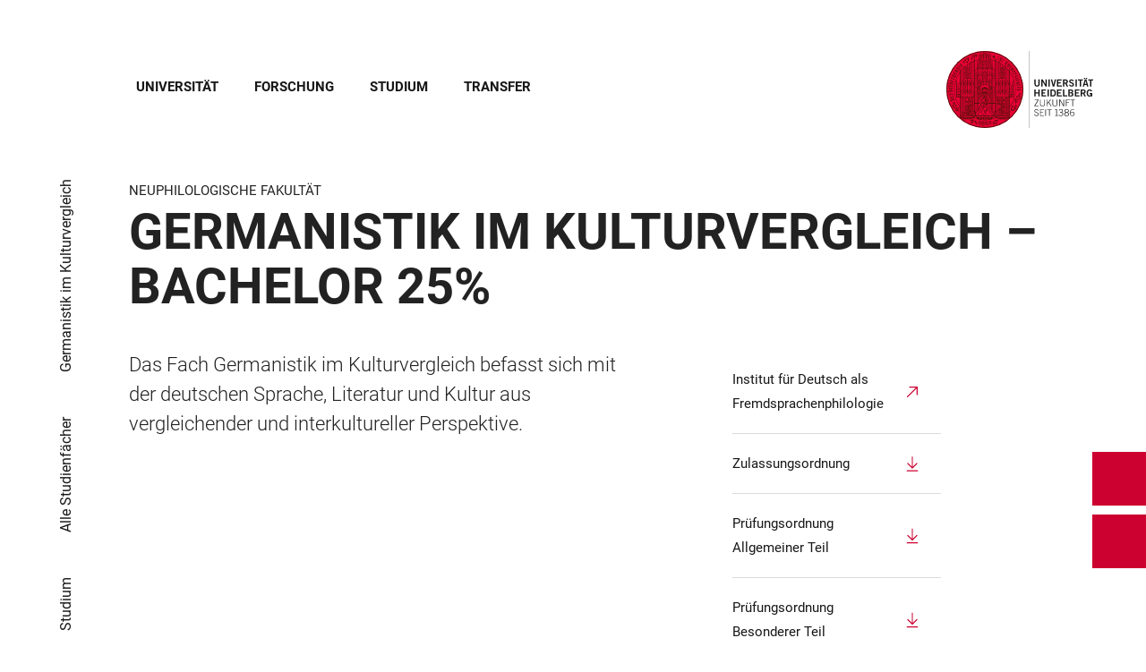

--- FILE ---
content_type: text/html; charset=utf-8
request_url: https://www.uni-heidelberg.de/de/studium/alle-studienfaecher/germanistik-im-kulturvergleich/germanistik-im-kulturvergleich-bachelor-25?overlay=search
body_size: 26287
content:
<!DOCTYPE html>
<html lang="de">
  <head>
    <meta charset="utf-8"/>
    <meta name="viewport" content="width=device-width, initial-scale=1"/>
    <meta name="theme-color" content="#000000"/>
    <title data-rh="true">Germanistik im Kulturvergleich – Bachelor 25% - Universität Heidelberg</title>
<meta data-rh="true" http-equiv="X-UA-Compatible" content="IE=edge"/>
<meta data-rh="true" name="viewport" content="width=device-width"/>
<meta data-rh="true" charset="UTF-8"/>
<meta data-rh="true" name="title" content="Germanistik im Kulturvergleich – Bachelor 25% - Universität Heidelberg"/>
<meta data-rh="true" name="robots" content="index, follow"/>
<meta data-rh="true" name="referrer" content="origin"/>
<link data-rh="true" rel="icon" href="/assets/favicons/favicon.ico"/>
<link data-rh="true" rel="icon" type="image/png" sizes="16x16" href="/assets/favicons/favicon-16x16.png"/>
<link data-rh="true" rel="icon" type="image/png" sizes="32x32" href="/assets/favicons/favicon-32x32.png"/>
<link data-rh="true" rel="icon" type="image/png" sizes="96x96" href="/assets/favicons/favicon-96x96.png"/>
<link data-rh="true" rel="apple-touch-icon" href="/assets/favicons/older-iPhone.png"/>
<link data-rh="true" rel="apple-touch-icon" sizes="180x180" href="/assets/favicons/iPhone-6-Plus.png"/>
<link data-rh="true" rel="apple-touch-icon" sizes="152x152" href="/assets/favicons/iPad-Retina.png"/>
<link data-rh="true" rel="apple-touch-icon" sizes="167x167" href="/assets/favicons/iPad-Pro.png"/>
<link data-rh="true" rel="canonical" href="https://www.uni-heidelberg.de/de/studium/alle-studienfaecher/germanistik-im-kulturvergleich/germanistik-im-kulturvergleich-bachelor-25"/>
<script data-rh="true" type="application/ld+json">{ "@context": "https://schema.org", "@type": "WebSite", "url": "https://backend.uni-heidelberg.de/de", "potentialAction": [{ "@type": "SearchAction", "target": { "@type": "EntryPoint", "urlTemplate": "https://backend.uni-heidelberg.de/de?overlay=search&q={search_term_string}" }, "query-input": "required name=search_term_string" }] }</script>
    <script type="module" crossorigin src="/assets/index-Diu2IRA8.js"></script>
    <link rel="stylesheet" crossorigin href="/assets/index-4C5E4QvK.css">
  </head>

  <body >
    <div id="app"><link rel="preload" as="image" href="https://backend.uni-heidelberg.de/sites/default/files/site_logo/icon-symbol-uh-logo-black_3.svg"/><meta property="name" content="Home"/><meta property="position" content="1"/><meta property="position" content="2"/><meta property="position" content="3"/><meta property="position" content="4"/><svg class="Hidden_oiUPi"><use xlink:href="#6daccec2_"></use></svg><nav><h2 class="Hidden_JUjMm">Links zur Barrierefreiheit</h2><div class="Links_SPe-s"><a href="#mainContent">Zum Hauptinhalt</a><a aria-haspopup="dialog" aria-current="page" class="active" href="/de/studium/alle-studienfaecher/germanistik-im-kulturvergleich/germanistik-im-kulturvergleich-bachelor-25?overlay=menu" data-discover="true">Hauptnavigation öffnen</a><a aria-haspopup="dialog" aria-current="page" class="active" href="/de/studium/alle-studienfaecher/germanistik-im-kulturvergleich/germanistik-im-kulturvergleich-bachelor-25?overlay=search" data-discover="true">Webseitensuche öffnen</a></div></nav><header class="HeaderHeight_XM9mx headroom-wrapper"><div style="position:relative;top:0;left:0;right:0;z-index:3;-webkit-transform:translate3D(0, 0, 0);-ms-transform:translate3D(0, 0, 0);transform:translate3D(0, 0, 0)" class="headroom headroom--unfixed"><div class=""><div class="Grid_-uZKp"><div class="Row_L1jGf HeaderHeight_IG5X5 RowDecentral_UWGwE Row_aVLWu"><div role="navigation" class="NavColumn_78P2I NavColumnDecentral_3oVig ColumnMobile_EW6NU ColumnMobile2of6_GlHn1 ColumnTablet_-5r1n ColumnTablet2of6_RJl1I ColumnDesktop_twHjL ColumnDesktop11of14_QUrKo ColumnExtraWide_Tivbn ColumnExtraWide11of14_plkMV"><a aria-label="Hauptnavigation öffnen" aria-haspopup="dialog" aria-current="page" class="active" href="/de/studium/alle-studienfaecher/germanistik-im-kulturvergleich/germanistik-im-kulturvergleich-bachelor-25?overlay=menu" data-discover="true"><svg class="Icon_oSYvY" aria-hidden="true"><use xlink:href="#6daccec2__icon-target-hamburger"></use></svg></a><a aria-label="Webseitensuche öffnen" aria-haspopup="dialog" aria-current="page" class="active" href="/de/studium/alle-studienfaecher/germanistik-im-kulturvergleich/germanistik-im-kulturvergleich-bachelor-25?overlay=search" data-discover="true"><svg class="Icon_oSYvY" aria-hidden="true"><use xlink:href="#6daccec2__icon-target-search"></use></svg></a><div class="NavWrapper_u3SHO"><ul class="Nav_JY56w ListReset"><li class="NavItem_L-vtO"><a class="LinkDark_3-wss Link_4Ss6E" href="/de/universitaet" data-discover="true">Universität</a></li><li class="NavItem_L-vtO"><a class="LinkDark_3-wss Link_4Ss6E" href="/de/forschung" data-discover="true">Forschung</a></li><li class="NavItem_L-vtO"><a class="LinkDark_3-wss Link_4Ss6E" href="/de/studium" data-discover="true">Studium</a></li><li class="NavItem_L-vtO"><a class="LinkDark_3-wss Link_4Ss6E" href="/de/transfer" data-discover="true">Transfer</a></li></ul></div></div><div class="LogoColumnDecentral_k-mET ColumnMobile_EW6NU ColumnTablet_-5r1n ColumnDesktop_twHjL ColumnExtraWide_Tivbn"><a href="/de"><img src="https://backend.uni-heidelberg.de/sites/default/files/site_logo/icon-symbol-uh-logo-black_3.svg" class="LogoDecentral_cGIwX" alt="Universität Heidelberg Logo"/></a></div></div></div></div></div></header><main style="min-height:0"><div id="mainContent" class="" lang="de"><div class="Wrapper_YZCY8 Breadcrumbs Grid_-uZKp"><div class="Row_aVLWu"><div class="ColumnMobileHide_Az4Y5 ColumnMobile_EW6NU ColumnTablet_-5r1n ColumnDesktopUnhide_lnk4I ColumnDesktop_twHjL ColumnDesktop1of14_TUr3f ColumnExtraWide_Tivbn ColumnExtraWide1of14_6rahe"><nav aria-label="Sie sind hier" itemType="http://schema.org/BreadcrumbList" itemScope=""><ul class="List_oLdDY ListReset"><li class="ListItem_2trNn" itemProp="itemListElement" itemScope="" itemType="http://schema.org/ListItem"><a itemProp="item" class="Link_CdFV9 HomeLink_wfu11" href="/de" data-discover="true"><span><svg class="Home_2R9ct" role="img" aria-label="Home" aria-hidden="false"><use xlink:href="#6daccec2__icon-target-home"></use></svg></span></a><svg class="Chevron_trAqj" aria-hidden="true"><use xlink:href="#6daccec2__icon-target-chevron-right"></use></svg></li><li class="ListItem_2trNn" itemProp="itemListElement" itemScope="" itemType="http://schema.org/ListItem"><a itemProp="item" class="Link_CdFV9" href="/de/studium" data-discover="true"><span itemProp="name">Studium</span></a><svg class="Chevron_trAqj" aria-hidden="true"><use xlink:href="#6daccec2__icon-target-chevron-right"></use></svg></li><li class="ListItem_2trNn" itemProp="itemListElement" itemScope="" itemType="http://schema.org/ListItem"><a itemProp="item" class="Link_CdFV9" href="/de/studium/alle-studienfaecher" data-discover="true"><span itemProp="name">Alle Studienfächer</span></a><svg class="Chevron_trAqj" aria-hidden="true"><use xlink:href="#6daccec2__icon-target-chevron-right"></use></svg></li><li class="ListItem_2trNn" itemProp="itemListElement" itemScope="" itemType="http://schema.org/ListItem"><a itemProp="item" class="Link_CdFV9" href="/de/studium/alle-studienfaecher/germanistik-im-kulturvergleich" data-discover="true"><span itemProp="name">Germanistik im Kulturvergleich </span></a></li></ul></nav></div></div></div><div class="Grid_-uZKp"><div class="Row_aVLWu"><div class="ColumnMobile_EW6NU ColumnMobile6of6_cICf1 ColumnTablet_-5r1n ColumnTablet6of6_0mw8T ColumnDesktop_twHjL ColumnDesktop13of14_rWPgX ColumnDesktopOffset1of14_Ohwx1 ColumnExtraWide_Tivbn ColumnExtraWide13of14_4LM9D ColumnExtraWideOffset1of14_6jQA-"><h1 class=""><span class="MetaTitle_CEpti BodyFontStyle">Neuphilologische Fakultät<!-- --> </span><span class="">Germanistik im Kulturvergleich – Bachelor 25%</span></h1></div></div></div><div class="Wrapper_06VSe VerticalSpacing Grid_-uZKp"><div class="Row_aVLWu"><div class="Content_-rb7L ContentLeft_HBlPZ ColumnMobile_EW6NU ColumnMobile6of6_cICf1 ColumnTablet_-5r1n ColumnTablet6of6_0mw8T ColumnDesktop_twHjL ColumnDesktop7of14_EX30L ColumnDesktopOffset1of14_Ohwx1 ColumnWide_FHpAR ColumnWide7of14_8yjl7 ColumnWideOffset2of14_JYHVX ColumnExtraWide_Tivbn ColumnExtraWide7of14_O2-vW ColumnExtraWideOffset2of14_IumtU"><div><p class="lead">Das Fach Germanistik im Kulturvergleich befasst sich mit der deutschen Sprache, Literatur und Kultur aus vergleichender und interkultureller Perspektive.</p></div></div><div class="SubParagraph_1garQ VerticalSpacing ColumnMobile_EW6NU ColumnMobile6of6_cICf1 ColumnTablet_-5r1n ColumnTablet6of6_0mw8T ColumnDesktop_twHjL ColumnDesktop3of14_0lRpx ColumnDesktopOffset1of14_Ohwx1 ColumnWide_FHpAR ColumnWide3of14_1Yxeq ColumnWideOffset1of14_ZAyBe ColumnExtraWide_Tivbn ColumnExtraWide3of14_cLqv5 ColumnExtraWideOffset1of14_6jQA-"><div class="Container_bpM-P"><div><ul class="List_JhKwS ListReset NoButton_HcXli"><li class="ListItem_Qo2KF ListItem_9qG--"><a href="http://www.idf.uni-heidelberg.de/studiengaenge/ba-gik.html" class="ListLink_5Nob- ListLink link-external" target="_blank"><span>Institut für Deutsch als Fremdsprachenphilologie</span></a></li><li class="ListItem_Qo2KF ListItem_9qG--"><a href="https://backend.uni-heidelberg.de/de/dokumente/zulassungsordnung-germanistik-im-kulturvergleich-ba-2013-04-04/download" class="ListLink_5Nob- ListLink link-file"><span>Zulassungsordnung</span></a></li><li class="ListItem_Qo2KF ListItem_9qG--"><a href="https://backend.uni-heidelberg.de/de/dokumente/pruefungsordnung-allgemeiner-teil-moderne-sprach-und-literaturwissenschaften-ba-2022-02-02/download" class="ListLink_5Nob- ListLink link-file"><span>Prüfungsordnung Allgemeiner Teil</span></a></li><li class="ListItem_Qo2KF ListItem_9qG--"><a href="https://backend.uni-heidelberg.de/de/dokumente/pruefungsordnung-germanistik-im-kulturvergleich-ba-2017-07-06-0/download" class="ListLink_5Nob- ListLink link-file"><span>Prüfungsordnung Besonderer Teil</span></a></li></ul></div><div class="Button_0MBgJ"></div></div></div></div></div><div class="Wrapper_2bg7i VerticalSpacing Grid_-uZKp"><div class="Row_aVLWu"><div class="ColumnMobile_EW6NU ColumnMobile6of6_cICf1 ColumnTablet_-5r1n ColumnTablet6of6_0mw8T ColumnDesktop_twHjL ColumnDesktop10of14_SXTbl ColumnDesktopOffset2of14_Hilei ColumnExtraWide_Tivbn ColumnExtraWide10of14_yPwGM ColumnExtraWideOffset2of14_IumtU"><a href="." class="link-add button" target="_blank">Studienfach merken und bewerben</a></div></div></div><div class="Wrapper_nFoVH VerticalSpacing Grid_-uZKp"><div class="Row_aVLWu"><div class="ColumnMobile_EW6NU ColumnMobile6of6_cICf1 ColumnTablet_-5r1n ColumnTablet6of6_0mw8T ColumnDesktop_twHjL ColumnDesktop12of14_0J1Ww ColumnDesktopOffset1of14_Ohwx1 ColumnExtraWide_Tivbn ColumnExtraWide12of14_xzz0G ColumnExtraWideOffset1of14_6jQA-"><h2 class="Title_oU-pm HeadingLeftLine">Fakten &amp; Formalia</h2><table class="Table_-Q5lc"><tbody><tr class="TableRow_CvNcn"><td class="TableColumn_yNT70">Abschluss</td><td class="TableColumn_yNT70">Bachelor of Arts</td></tr><tr class="TableRow_CvNcn"><td class="TableColumn_yNT70">Studiengangstyp</td><td class="TableColumn_yNT70">Grundständig</td></tr><tr class="TableRow_CvNcn"><td class="TableColumn_yNT70">Studienbeginn</td><td class="TableColumn_yNT70">Winter- und Sommersemester</td></tr><tr class="TableRow_CvNcn"><td class="TableColumn_yNT70">Regelstudienzeit</td><td class="TableColumn_yNT70">6 Semester</td></tr><tr class="TableRow_CvNcn"><td class="TableColumn_yNT70">Lehrsprache(n)</td><td class="TableColumn_yNT70">Deutsch</td></tr><tr class="TableRow_CvNcn"><td class="TableColumn_yNT70">Gebühren und Beiträge<span data-tooltip-id="tooltip-Fur-Nicht-Staa" data-tooltip-html="Für Nicht-Staatsangehörige der EU/EEG ohne deutsche Hochschulzugangsberechtigung fallen zusätzliche Beiträge an." data-tooltip-offset="10" data-tooltip-position-strategy="fixed" data-tooltip-place="right" class="TooltipTrigger_clq-v"><svg role="tooltip" aria-label="Mehr Informationen" aria-hidden="false"><use xlink:href="#6daccec2__icon-target-info-black"></use></svg></span></td><td class="TableColumn_yNT70">161,10 € / Semester</td></tr><tr class="TableRow_CvNcn"><td class="TableColumn_yNT70">Bewerbungsverfahren</td><td class="TableColumn_yNT70">Studienanmeldung für Fächer ohne Zulassungsbeschränkung und ohne Aufnahmeprüfung</td></tr><tr class="TableRow_CvNcn"><td class="TableColumn_yNT70">Bewerbungsfristen</td><td class="TableColumn_yNT70">Informationen zu Bewerbungsfristen erhalten Sie, nachdem Sie sich einen Studiengang zusammengestellt haben.</td></tr><tr class="TableRow_CvNcn"><td class="TableColumn_yNT70">Teilzeitoption</td><td class="TableColumn_yNT70">Ja</td></tr></tbody></table></div></div></div><div class="Wrapper_06VSe VerticalSpacing HasTitle_pAQ6m Grid_-uZKp"><div class="Row_aVLWu"><div class="ColumnMobile_EW6NU ColumnMobile6of6_cICf1 ColumnTablet_-5r1n ColumnTablet6of6_0mw8T ColumnDesktop_twHjL ColumnDesktop10of14_SXTbl ColumnDesktopOffset1of14_Ohwx1 ColumnWide_FHpAR ColumnWide10of14_mbC3W ColumnWideOffset2of14_JYHVX ColumnExtraWide_Tivbn ColumnExtraWide10of14_yPwGM ColumnExtraWideOffset2of14_IumtU"><h2 class="Title_fJ3-2 HeadingLeftLine">Inhalt des Studiums</h2></div></div><div class="Row_aVLWu"><div class="Content_-rb7L ContentLeft_HBlPZ ColumnMobile_EW6NU ColumnMobile6of6_cICf1 ColumnTablet_-5r1n ColumnTablet6of6_0mw8T ColumnDesktop_twHjL ColumnDesktop12of14_0J1Ww ColumnDesktopOffset1of14_Ohwx1 ColumnWide_FHpAR ColumnWide10of14_mbC3W ColumnWideOffset2of14_JYHVX ColumnExtraWide_Tivbn ColumnExtraWide10of14_yPwGM ColumnExtraWideOffset2of14_IumtU"><div><p>Der Studiengang Germanistik im Kulturvergleich 25% vermittelt Studierenden – als Ergänzung zu einer im Hauptfach studierten Disziplin – grundständige Kenntnisse zu Konzepten und Methoden der gewählten Fachwissenschaft (germanistische Sprach- und/oder Literaturwissenschaft). Der fachwissenschaftliche Bereich des Studiengangs wird durch einen berufsorientierenden Anwendungsbereich ergänzt. Die Studierenden können dabei zwischen dem Gebiet Didaktik des Deutschen als Fremd- und Zweitsprache und dem Gebiet Interkulturelle Kommunikation wählen.</p></div></div></div></div><div class="Wrapper_06VSe VerticalSpacing HasTitle_pAQ6m Grid_-uZKp"><div class="Row_aVLWu"><div class="ColumnMobile_EW6NU ColumnMobile6of6_cICf1 ColumnTablet_-5r1n ColumnTablet6of6_0mw8T ColumnDesktop_twHjL ColumnDesktop10of14_SXTbl ColumnDesktopOffset1of14_Ohwx1 ColumnWide_FHpAR ColumnWide10of14_mbC3W ColumnWideOffset2of14_JYHVX ColumnExtraWide_Tivbn ColumnExtraWide10of14_yPwGM ColumnExtraWideOffset2of14_IumtU"><h2 class="Title_fJ3-2 HeadingLeftLine">Aufbau des Studiums</h2></div></div><div class="Row_aVLWu"><div class="Content_-rb7L ContentLeft_HBlPZ ColumnMobile_EW6NU ColumnMobile6of6_cICf1 ColumnTablet_-5r1n ColumnTablet6of6_0mw8T ColumnDesktop_twHjL ColumnDesktop7of14_EX30L ColumnDesktopOffset1of14_Ohwx1 ColumnWide_FHpAR ColumnWide7of14_8yjl7 ColumnWideOffset2of14_JYHVX ColumnExtraWide_Tivbn ColumnExtraWide7of14_O2-vW ColumnExtraWideOffset2of14_IumtU"><div><p><strong>Basismodul Begleitfach</strong><br>Das Basismodul vermittelt grundständige Kenntnisse zu Konzepten und Methoden der gewählten Fachwissenschaft (Sprach- und/oder Literaturwissenschaft) in Ergänzung zu der im Hauptfach studierten Disziplin (empfohlen für 1.– 3. Semester). Die Studierenden sollten ihre individuellen Studieninteressen und Vorkenntnisse vor der Kursbelegung mit der Fachstudienberatung besprechen.</p>
<p><strong>Aufbaumodul Begleitfach</strong><br>Im Aufbaumodul vertiefen die Studierenden ihre Kenntnisse für ausgewählte Bereiche in der gewählten Fachwissenschaft (Sprach-und/oder Literaturwissenschaft) in Ergänzung zu der im Hauptfach studierten Disziplin (empfohlen für 2.– 5. Semester). Die Studierenden sollten auch hier ihre individuellen Studieninteressen und Vorkenntnisse vor der Kursbelegung mit der Fachstudienberatung besprechen.</p>
<p><strong>Basismodul Begleitfach</strong><br>In den Bereichen Didaktik des Deutschen als Fremd- und Zweitsprache und Interkulturelle Kommunikation ist ein Modul zu belegen, das fachliches und methodisches Grundlagenwissen vermittelt (empfohlen für 1.– 5. Semester).</p></div></div><div class="SubParagraph_1garQ VerticalSpacing ColumnMobile_EW6NU ColumnMobile6of6_cICf1 ColumnTablet_-5r1n ColumnTablet6of6_0mw8T ColumnDesktop_twHjL ColumnDesktop3of14_0lRpx ColumnDesktopOffset1of14_Ohwx1 ColumnWide_FHpAR ColumnWide3of14_1Yxeq ColumnWideOffset1of14_ZAyBe ColumnExtraWide_Tivbn ColumnExtraWide3of14_cLqv5 ColumnExtraWideOffset1of14_6jQA-"><div class="Container_bpM-P"><div><ul class="List_JhKwS ListReset NoButton_HcXli"><li class="ListItem_Qo2KF ListItem_9qG--"><a href="http://www.idf.uni-heidelberg.de/fileadmin/user_download/Studium/Modulhandbuecher/1_Modulhandbuch_BA_GiK_PO20172_August2017.pdf" class="ListLink_5Nob- ListLink link-file"><span>Modulhandbuch </span></a></li></ul></div><div class="Button_0MBgJ"></div></div></div></div></div><div class="Wrapper_06VSe VerticalSpacing HasTitle_pAQ6m Grid_-uZKp"><div class="Row_aVLWu"><div class="ColumnMobile_EW6NU ColumnMobile6of6_cICf1 ColumnTablet_-5r1n ColumnTablet6of6_0mw8T ColumnDesktop_twHjL ColumnDesktop10of14_SXTbl ColumnDesktopOffset1of14_Ohwx1 ColumnWide_FHpAR ColumnWide10of14_mbC3W ColumnWideOffset2of14_JYHVX ColumnExtraWide_Tivbn ColumnExtraWide10of14_yPwGM ColumnExtraWideOffset2of14_IumtU"><h2 class="Title_fJ3-2 HeadingLeftLine">MEIN WEG ZU BEWERBUNG UND ZULASSUNG</h2></div></div><div class="Row_aVLWu"><div class="Content_-rb7L ContentLeft_HBlPZ ColumnMobile_EW6NU ColumnMobile6of6_cICf1 ColumnTablet_-5r1n ColumnTablet6of6_0mw8T ColumnDesktop_twHjL ColumnDesktop12of14_0J1Ww ColumnDesktopOffset1of14_Ohwx1 ColumnWide_FHpAR ColumnWide10of14_mbC3W ColumnWideOffset2of14_JYHVX ColumnExtraWide_Tivbn ColumnExtraWide10of14_yPwGM ColumnExtraWideOffset2of14_IumtU"><div><p>Über den Button „Studienfach merken und bewerben +“ können Sie dieses Studienfach zur Merkliste des Studiengangfinders hinzufügen. Dort finden Sie individuell auf Ihr Bewerbungsprofil zugeschnittene Informationen zu Bewerbung, Zulassung und Immatrikulation und auch den Zugang zur Bewerbungsplattform. Bitte beachten Sie die jeweiligen Termine und Fristen.</p></div></div></div></div><div class="Wrapper_2bg7i VerticalSpacing Grid_-uZKp"><div class="Row_aVLWu"><div class="ColumnMobile_EW6NU ColumnMobile6of6_cICf1 ColumnTablet_-5r1n ColumnTablet6of6_0mw8T ColumnDesktop_twHjL ColumnDesktop10of14_SXTbl ColumnDesktopOffset2of14_Hilei ColumnExtraWide_Tivbn ColumnExtraWide10of14_yPwGM ColumnExtraWideOffset2of14_IumtU"><a href="." class="link-add button" target="_blank">Studienfach merken und bewerben</a></div></div></div><div class="Wrapper_nFoVH VerticalSpacing Grid_-uZKp"><div class="Row_aVLWu"><div class="ColumnMobile_EW6NU ColumnMobile6of6_cICf1 ColumnTablet_-5r1n ColumnTablet6of6_0mw8T ColumnDesktop_twHjL ColumnDesktop12of14_0J1Ww ColumnDesktopOffset1of14_Ohwx1 ColumnExtraWide_Tivbn ColumnExtraWide12of14_xzz0G ColumnExtraWideOffset1of14_6jQA-"><h2 class="Title_uPBhq HeadingLeftLine">Weitere Abschlüsse</h2><a class="Link_-cwD- button button-large" href="/de/studium/alle-studienfaecher/germanistik-im-kulturvergleich/germanistik-im-kulturvergleich-bachelor-50" data-discover="true"><div class="LeftContent_wgDJg"><svg class="Icon_4nCDi" aria-hidden="true"><use xlink:href="#6daccec2__icon-target-bachelor-50-white"></use></svg><p class="LinkTitle_T17k- SmallHeading">Bachelor 50%</p></div><div class="RightContent_OseMY"><p class="LinkText_VDdCM Caption">Mehr erfahren</p><svg class="Arrow_sOkBG" aria-hidden="true"><use xlink:href="#6daccec2__icon-target-arrow-right-white"></use></svg></div></a><a class="Link_-cwD- button button-large" href="/de/studium/alle-studienfaecher/germanistik-im-kulturvergleich/germanistik-im-kulturvergleich-bachelor-75" data-discover="true"><div class="LeftContent_wgDJg"><svg class="Icon_4nCDi" aria-hidden="true"><use xlink:href="#6daccec2__icon-target-bachelor-75-white"></use></svg><p class="LinkTitle_T17k- SmallHeading">Bachelor 75%</p></div><div class="RightContent_OseMY"><p class="LinkText_VDdCM Caption">Mehr erfahren</p><svg class="Arrow_sOkBG" aria-hidden="true"><use xlink:href="#6daccec2__icon-target-arrow-right-white"></use></svg></div></a><a class="Link_-cwD- button button-large" href="/de/studium/alle-studienfaecher/germanistik-im-kulturvergleich/germanistik-im-kulturvergleich-master" data-discover="true"><div class="LeftContent_wgDJg"><svg class="Icon_4nCDi" aria-hidden="true"><use xlink:href="#6daccec2__icon-target-master-white"></use></svg><p class="LinkTitle_T17k- SmallHeading">Master, konsekutiv</p></div><div class="RightContent_OseMY"><p class="LinkText_VDdCM Caption">Mehr erfahren</p><svg class="Arrow_sOkBG" aria-hidden="true"><use xlink:href="#6daccec2__icon-target-arrow-right-white"></use></svg></div></a></div></div></div></div><div class="ButtonWrapper_8ZAug"><a href="/en/study/all-subjects/comparative-german-studies/comparative-german-studies-bachelor-25" class="Wrapper_g5vOw Wrapper_qktHH"><div class="IconWrapper_dOOX1 ContactWrapper_kUfiE"><svg class="Icon_hCTck Contact_n8dEp" aria-hidden="true"><use xlink:href="#6daccec2__icon-target-globe"></use></svg></div><div class="TextWrapper_mFc-P TextWrapper_oBpW8"><p class="Title_K45YL Title_RdgoP">English</p><svg class="Arrow_ompmD Arrow_POmbg" aria-hidden="true"><use xlink:href="#6daccec2__icon-target-arrow-right-white"></use></svg></div></a><a aria-haspopup="dialog" aria-current="page" class="Wrapper_qktHH active" href="/de/studium/alle-studienfaecher/germanistik-im-kulturvergleich/germanistik-im-kulturvergleich-bachelor-25?overlay=contact" data-discover="true"><div class="ContactWrapper_kUfiE"><svg class="Contact_n8dEp" aria-hidden="true"><use xlink:href="#6daccec2__icon-target-contact"></use></svg></div><div class="TextWrapper_oBpW8"><p class="Title_RdgoP">Kontakt</p><svg class="Arrow_POmbg" aria-hidden="true"><use xlink:href="#6daccec2__icon-target-arrow-expand-white"></use></svg></div></a></div></main><footer itemScope="" itemType="http://schema.org/WPFooter" class="FooterWrapper_i-7WH"><h2 class="HiddenTitle_m6hBT">Footer</h2><div class="UpperFooterWrapper_u1LDw PrintNone_RhQei"><div class="UpperFooter_pOd9K Grid_x60-K Grid_-uZKp"><div role="navigation" aria-label="Footer Navigation" class="Row_aVLWu"><div class="ColumnMobile_EW6NU ColumnMobile6of6_cICf1 ColumnTablet_-5r1n ColumnTablet2of6_RJl1I ColumnDesktop_twHjL ColumnDesktop3of14_0lRpx ColumnDesktopOffset1of14_Ohwx1 ColumnExtraWide_Tivbn ColumnExtraWide3of14_cLqv5 ColumnExtraWideOffset1of14_6jQA-"><div class="Wrapper_pnirU IsExpanded PreventDesktopToggle_6lk4u Footer_mrkRR"><div role="button" tabindex="0"><h3 class="Title_h9rM-"><span class="Label_ylUz0">Hauptnavigation</span><svg class="Icon_ZVFek" aria-hidden="true"><use xlink:href="#6daccec2__icon-target-chevron-down"></use></svg></h3></div><div aria-hidden="false" class="rah-static rah-static--height-auto " style="height:auto;overflow:visible"><div><ul class="SubNavList_1Evwq List_w--3T ListReset"><li class="ListItem_0wJZ6"><a class="" href="/de/universitaet" data-discover="true">Universität</a></li><li class="ListItem_0wJZ6"><a class="" href="/de/forschung" data-discover="true">Forschung</a></li><li class="ListItem_0wJZ6"><a class="" href="/de/studium" data-discover="true">Studium</a></li><li class="ListItem_0wJZ6"><a class="" href="/de/transfer" data-discover="true">Transfer</a></li><li class="ListItem_0wJZ6"><a class="" href="/de/newsroom" data-discover="true">Newsroom</a></li><li class="ListItem_0wJZ6"><a class="" href="/de/veranstaltungen" data-discover="true">Veranstaltungen</a></li><li class="ListItem_0wJZ6"><a class="" href="/de/universitaet/lagekarten" data-discover="true">Lagekarten</a></li></ul></div></div></div></div><div class="ColumnMobile_EW6NU ColumnMobile6of6_cICf1 ColumnTablet_-5r1n ColumnTablet2of6_RJl1I ColumnDesktop_twHjL ColumnDesktop3of14_0lRpx ColumnExtraWide_Tivbn ColumnExtraWide3of14_cLqv5"><div class="Wrapper_pnirU IsExpanded PreventDesktopToggle_6lk4u Footer_mrkRR"><div role="button" tabindex="0"><h3 class="Title_h9rM-"><span class="Label_ylUz0">Informationen für</span><svg class="Icon_ZVFek" aria-hidden="true"><use xlink:href="#6daccec2__icon-target-chevron-down"></use></svg></h3></div><div aria-hidden="false" class="rah-static rah-static--height-auto " style="height:auto;overflow:visible"><div><ul class="SubNavList_1Evwq List_w--3T ListReset"><li class="ListItem_0wJZ6"><a title="Alumni" aria-label="Alumni" class="" href="/de/alumni" data-discover="true">Alumni</a></li><li class="ListItem_0wJZ6"><a title="Beschäftigte" aria-label="Beschäftigte" class="" href="/de/beschaeftigte-in-wissenschaft-verwaltung-und-technik" data-discover="true">Beschäftigte</a></li><li class="ListItem_0wJZ6"><a title="Doktoranden" aria-label="Doktoranden" class="" href="/de/doktorandinnen" data-discover="true">Doktorand:innen</a></li><li class="ListItem_0wJZ6"><a title="Lehrende" aria-label="Lehrende" class="" href="/de/serviceportal-lehre" data-discover="true">Lehrende</a></li><li class="ListItem_0wJZ6"><a title="Presse &amp; Medien" aria-label="Presse &amp; Medien" class="" href="/de/presse-medien" data-discover="true">Presse &amp; Medien</a></li><li class="ListItem_0wJZ6"><a title="Freunde &amp; Förderer" aria-label="Freunde &amp; Förderer" class="" href="/de/freunde-foerderer" data-discover="true">Freunde &amp; Förderer</a></li></ul></div></div></div></div><div class="ColumnMobile_EW6NU ColumnMobile6of6_cICf1 ColumnTablet_-5r1n ColumnTablet2of6_RJl1I ColumnDesktop_twHjL ColumnDesktop3of14_0lRpx ColumnExtraWide_Tivbn ColumnExtraWide3of14_cLqv5"><div class="Wrapper_pnirU IsExpanded PreventDesktopToggle_6lk4u Footer_mrkRR"><div role="button" tabindex="0"><h3 class="Title_h9rM-"><span class="Label_ylUz0">Schnelleinstieg</span><svg class="Icon_ZVFek" aria-hidden="true"><use xlink:href="#6daccec2__icon-target-chevron-down"></use></svg></h3></div><div aria-hidden="false" class="rah-static rah-static--height-auto " style="height:auto;overflow:visible"><div><ul class="SubNavList_1Evwq List_w--3T ListReset"><li class="ListItem_0wJZ6"><a class="" href="/de/einrichtungen" data-discover="true">Einrichtungen</a></li><li class="ListItem_0wJZ6"><a class="" href="/de/einrichtungen/fakultaeten" data-discover="true">Fakultäten</a></li><li class="ListItem_0wJZ6"><a class="" href="/de/international" data-discover="true">International</a></li><li class="ListItem_0wJZ6"><a class="" href="/de/forschung/forschungsprofil/exzellenzstrategie" data-discover="true">Exzellenzstrategie</a></li><li class="ListItem_0wJZ6"><a class="" href="/de/studium/studienorganisation/termine-und-fristen" data-discover="true">Termine &amp; Fristen</a></li><li class="ListItem_0wJZ6"><a href="https://www.uni-heidelberg.de/de/studium/vorlesungsverzeichnisse" class="" target="_blank">Lehrveranstaltungen</a></li><li class="ListItem_0wJZ6"><a class="" href="/de/stellenmarkt" data-discover="true">Stellenmarkt</a></li></ul></div></div></div></div><div class="ColumnMobile_EW6NU ColumnMobile6of6_cICf1 ColumnTablet_-5r1n ColumnTablet6of6_0mw8T ColumnDesktop_twHjL ColumnDesktop3of14_0lRpx ColumnExtraWide_Tivbn ColumnExtraWide3of14_cLqv5"><div class="Address_xwucT"><h3 class="AddressTitle_aHDvX">Kontakt</h3><address><p class="AddressBlock_BcWn3">+49 6221 54-0</p><div class="AddressBlockFormatted_NdJBZ"><p>Universität Heidelberg</p>

<p><span>Grabengasse 1</span></p>

<p><span>69117 Heidelberg</span></p>
</div><p class="AddressMapBlock_wYtjo"><a class="" href="/de/universitaet/anreise-und-wegbeschreibung" data-discover="true">Anfahrt</a></p></address></div></div><div class="LogoColumn_d0gxo ColumnMobile_EW6NU ColumnMobile6of6_cICf1 ColumnTablet_-5r1n ColumnTablet4of6_YRGAb ColumnDesktop_twHjL ColumnDesktop9of14_CH9lR ColumnDesktopOffset1of14_Ohwx1 ColumnExtraWide_Tivbn ColumnExtraWide9of14_ke6tI ColumnExtraWideOffset1of14_6jQA-"><div class="PartnerLinks_TeBYn"><h3 class="TitleHidden_Xeb-Z Title_b3-O8">Footer Memberships</h3><ul class="List_w--3T ListReset"><li class="ListItem_0wJZ6"><a href="https://4euplus.eu/" class="" target="_blank"><svg class="Icon_0WvAa group-assoc-4eu" role="img" aria-label="4eu+" aria-hidden="false"><use xlink:href="#6daccec2__icon-target-group-assoc-4eu"></use></svg></a></li><li class="ListItem_0wJZ6"><a href="http://www.leru.org/" class="" target="_blank"><svg class="Icon_0WvAa group-assoc-leru" role="img" aria-label="LERU" aria-hidden="false"><use xlink:href="#6daccec2__icon-target-group-assoc-leru"></use></svg></a></li><li class="ListItem_0wJZ6"><a href="http://www.coimbra-group.eu/" class="" target="_blank"><svg class="Icon_0WvAa group-assoc-coimbra-group" role="img" aria-label="Coimbra Group" aria-hidden="false"><use xlink:href="#6daccec2__icon-target-group-assoc-coimbra-group"></use></svg></a></li><li class="ListItem_0wJZ6"><a href="https://www.german-u15.de/" class="" target="_blank"><svg class="Icon_0WvAa group-assoc-u15" role="img" aria-label="German U15" aria-hidden="false"><use xlink:href="#6daccec2__icon-target-group-assoc-u15"></use></svg></a></li><li class="ListItem_0wJZ6"><a href="https://www.health-life-sciences.de/de-de/" class="" target="_blank"><svg class="Icon_0WvAa group-assoc-alliance" role="img" aria-label="Health + Life Science Alliance" aria-hidden="false"><use xlink:href="#6daccec2__icon-target-group-assoc-alliance"></use></svg></a></li><li class="ListItem_0wJZ6"><a href="https://www.m-r-n.com/" class="" target="_blank"><svg class="Icon_0WvAa group-assoc-mrn" role="img" aria-label="Metropolregion Rhein-Neckar" aria-hidden="false"><use xlink:href="#6daccec2__icon-target-group-assoc-mrn"></use></svg></a></li><li class="ListItem_0wJZ6"><a href="https://www.heidelberg.de/hd,Lde/HD.html" class="" target="_blank"><svg class="Icon_0WvAa group-assoc-heidelberg" role="img" aria-label="Stadt Heidelberg" aria-hidden="false"><use xlink:href="#6daccec2__icon-target-group-assoc-heidelberg"></use></svg></a></li><li class="ListItem_0wJZ6"><a class="" href="/de/universitaet/das-profil-der-universitaet-heidelberg/familiengerechte-universitaet" data-discover="true"><svg class="Icon_0WvAa group-assoc-fu" role="img" aria-label="Familiengerechte Universität" aria-hidden="false"><use xlink:href="#6daccec2__icon-target-group-assoc-fu"></use></svg></a></li></ul></div></div><div class="LogoColumn_d0gxo ColumnMobile_EW6NU ColumnMobile2of6_GlHn1 ColumnTablet_-5r1n ColumnTablet2of6_RJl1I ColumnDesktop_twHjL ColumnDesktop3of14_0lRpx ColumnExtraWide_Tivbn ColumnExtraWide3of14_cLqv5"><a href="https://www.uni-heidelberg.de/" class="" tabindex="-1" target="_blank"><svg class="Logo_qqthG" role="presentation" aria-label="Universität Heidelberg - Zukunft seit 1386" aria-hidden="false"><use xlink:href="#6daccec2__icon-target-uh-logo-white"></use></svg></a></div></div></div></div><div class="LowerFooterWrapper_SCG4E"><div class="LowerFooter_4yd1o Grid_x60-K Grid_-uZKp"><div class="Row_aVLWu"><div aria-hidden="true" class="PrintNone_RhQei ColumnMobile_EW6NU ColumnMobile6of6_cICf1 ColumnTablet_-5r1n ColumnTablet6of6_0mw8T ColumnDesktop_twHjL ColumnDesktop6of14_UUCFI ColumnDesktopOffset1of14_Ohwx1 ColumnExtraWide_Tivbn ColumnExtraWide6of14_ILFTY ColumnExtraWideOffset1of14_6jQA-"><h3 class="Title_IMVm6">Sprachen</h3><span class="PrefixText_dbecB">This website in</span><ul class="List_iGssa ListReset"><li class="ListItem_4B8y7"><a href="/de/studium/alle-studienfaecher/germanistik-im-kulturvergleich/germanistik-im-kulturvergleich-bachelor-25" class="LinkActive_zjTti Link_Nrc3a" tabindex="-1">Deutsch</a></li><li class="ListItem_4B8y7"><a href="/en/study/all-subjects/comparative-german-studies/comparative-german-studies-bachelor-25" class="Link_Nrc3a" tabindex="-1">English</a></li></ul></div><div class="PrintNone_RhQei DisplayFooterContent_el9EQ ColumnMobile_EW6NU ColumnMobile6of6_cICf1 ColumnTablet_-5r1n ColumnTablet3of6_D0MVa ColumnTabletOffset3of6_9HmAb ColumnDesktop_twHjL ColumnDesktop6of14_UUCFI ColumnDesktopOffset1of14_Ohwx1 ColumnExtraWide_Tivbn ColumnExtraWide6of14_ILFTY ColumnExtraWideOffset1of14_6jQA-"><div class="MetaNav_0SE4S"><h3 class="TitleHidden_Xeb-Z Title_b3-O8">Footer Legal</h3><ul class="List_w--3T ListReset"><li class="ListItem_0wJZ6"><a class="" href="/de/impressum" data-discover="true">Impressum</a></li><li class="ListItem_0wJZ6"><a class="" href="/de/datenschutzerklaerung" data-discover="true">Datenschutzerklärung</a></li><li class="ListItem_0wJZ6"><a class="" href="/de/barrierefreiheit" data-discover="true">Barrierefreiheit</a></li></ul></div></div><div class="PrintNone_RhQei ColumnMobile_EW6NU ColumnMobile6of6_cICf1 ColumnTablet_-5r1n ColumnTablet3of6_D0MVa ColumnDesktop_twHjL ColumnDesktop3of14_0lRpx ColumnExtraWide_Tivbn ColumnExtraWide3of14_cLqv5"><div class="SocialLinks_liZnF"><h3 class="TitleHidden_Xeb-Z Title_b3-O8">Footer Social Media</h3><ul class="List_w--3T ListReset"><li class="ListItem_0wJZ6"><a href="https://www.facebook.com/uniheidelberg/" class="" target="_blank"><svg class="Icon_0WvAa facebook" role="img" aria-label="Facebook" aria-hidden="false"><use xlink:href="#6daccec2__icon-target-facebook"></use></svg></a></li><li class="ListItem_0wJZ6"><a href="https://bsky.app/profile/uniheidelberg.bsky.social" class="" target="_blank"><svg class="Icon_0WvAa bluesky" role="img" aria-label="Bluesky" aria-hidden="false"><use xlink:href="#6daccec2__icon-target-bluesky"></use></svg></a></li><li class="ListItem_0wJZ6"><a href="https://xn--baw-joa.social/@uniheidelberg" class="" rel="me" target="_blank"><svg class="Icon_0WvAa mastodon" role="img" aria-label="Mastodon" aria-hidden="false"><use xlink:href="#6daccec2__icon-target-mastodon"></use></svg></a></li><li class="ListItem_0wJZ6"><a href="https://www.instagram.com/uniheidelberg/" class="" target="_blank"><svg class="Icon_0WvAa instagram" role="img" aria-label="Instagram" aria-hidden="false"><use xlink:href="#6daccec2__icon-target-instagram"></use></svg></a></li><li class="ListItem_0wJZ6"><a href="https://www.linkedin.com/school/uni-heidelberg" class="" target="_blank"><svg class="Icon_0WvAa linkedin" role="img" aria-label="LinkedIn" aria-hidden="false"><use xlink:href="#6daccec2__icon-target-linkedin"></use></svg></a></li><li class="ListItem_0wJZ6"><a href="https://www.youtube.com/uniheidelberg" class="" target="_blank"><svg class="Icon_0WvAa youtube" role="img" aria-label="YouTube" aria-hidden="false"><use xlink:href="#6daccec2__icon-target-youtube"></use></svg></a></li></ul></div></div><div class="ColumnMobile_EW6NU ColumnMobile6of6_cICf1 ColumnTablet_-5r1n ColumnTablet3of6_D0MVa ColumnDesktop_twHjL ColumnDesktop3of14_0lRpx ColumnExtraWide_Tivbn ColumnExtraWide3of14_cLqv5"><div class="Disclaimer_vy3X4">©2025 Universität Heidelberg</div></div></div><div class="Row_aVLWu"><div class="PrintNone_RhQei HideFooterContent_V-dPq ColumnMobile_EW6NU ColumnMobile6of6_cICf1 ColumnTablet_-5r1n ColumnTablet3of6_D0MVa ColumnTabletOffset3of6_9HmAb ColumnDesktop_twHjL ColumnDesktop6of14_UUCFI ColumnDesktopOffset1of14_Ohwx1 ColumnExtraWide_Tivbn ColumnExtraWide6of14_ILFTY ColumnExtraWideOffset1of14_6jQA-"><div class="MetaNav_0SE4S"><h3 class="TitleHidden_Xeb-Z Title_b3-O8">Footer Legal</h3><ul class="List_w--3T ListReset"><li class="ListItem_0wJZ6"><a class="" href="/de/impressum" data-discover="true">Impressum</a></li><li class="ListItem_0wJZ6"><a class="" href="/de/datenschutzerklaerung" data-discover="true">Datenschutzerklärung</a></li><li class="ListItem_0wJZ6"><a class="" href="/de/barrierefreiheit" data-discover="true">Barrierefreiheit</a></li></ul></div></div><div class="PhotoCredits_peKmQ ColumnMobile_EW6NU ColumnMobile6of6_cICf1 ColumnTablet_-5r1n ColumnTablet6of6_0mw8T ColumnDesktop_twHjL ColumnDesktop6of14_UUCFI ColumnExtraWide_Tivbn ColumnExtraWide6of14_ILFTY"></div></div></div></div></footer><div><div style="border:0;clip:rect(0 0 0 0);height:1px;margin:-1px;overflow:hidden;white-space:nowrap;padding:0;width:1px;position:absolute" role="log" aria-live="assertive"></div><div style="border:0;clip:rect(0 0 0 0);height:1px;margin:-1px;overflow:hidden;white-space:nowrap;padding:0;width:1px;position:absolute" role="log" aria-live="assertive"></div><div style="border:0;clip:rect(0 0 0 0);height:1px;margin:-1px;overflow:hidden;white-space:nowrap;padding:0;width:1px;position:absolute" role="log" aria-live="polite"></div><div style="border:0;clip:rect(0 0 0 0);height:1px;margin:-1px;overflow:hidden;white-space:nowrap;padding:0;width:1px;position:absolute" role="log" aria-live="polite"></div></div></div>
    <script>
    window.__BE_API__ = "https://backend.uni-heidelberg.de";
    window.__API__ = "https://backend.uni-heidelberg.de/graphql";
    window.__VARS__ = {};
    window.__SCK__ = "2e48ba8d04248eac2dc4508453bb68ffd1c17ed2";
  window.__DATA__ = {"ROOT_QUERY":{"__typename":"Query","translation({\"language\":\"DE\",\"text\":\"Accessibility links\"})":"Links zur Barrierefreiheit","translation({\"language\":\"DE\",\"text\":\"Add Degree Programme\"})":"Studiengang hinzufügen","translation({\"language\":\"DE\",\"text\":\"Additional degrees\"})":"Weitere Abschlüsse","translation({\"language\":\"DE\",\"text\":\"Address\"})":"Adresse","translation({\"language\":\"DE\",\"text\":\"Add subject\"})":"Studienfach hinzufügen","translation({\"language\":\"DE\",\"text\":\"Admission\"})":"Eintritt","translation({\"language\":\"DE\",\"text\":\"Admission types\"})":"Zugangstypen","translation({\"language\":\"DE\",\"text\":\"All Dates of the Event\"})":"Alle Termine der Veranstaltung","translation({\"language\":\"DE\",\"text\":\"Admission Permit\"})":"Bildungsabschluss","translation({\"language\":\"DE\",\"text\":\"Please fill in all mandatory fields.\"})":"Bitte alle Pflichtfelder ausfüllen.","translation({\"language\":\"DE\",\"text\":\"Please fill in all fields\"})":"Bitte alle Felder ausfüllen","translation({\"language\":\"DE\",\"text\":\"All Filters\"})":"Alle Filter","translation({\"language\":\"DE\",\"text\":\"and\"})":"und","translation({\"language\":\"DE\",\"text\":\"Application by lottery\"})":"Bewerbung im Losverfahren möglich","translation({\"language\":\"DE\",\"text\":\"Application deadlines\"})":"Bewerbungsfristen","translation({\"language\":\"DE\",\"text\":\"Information about deadlines can be obtained after you have put together a degree program.\"})":"Informationen zu Bewerbungsfristen erhalten Sie, nachdem Sie sich einen Studiengang zusammengestellt haben.","translation({\"language\":\"DE\",\"text\":\"Application Guide\"})":"Bewerbungswegweiser","translation({\"language\":\"DE\",\"text\":\"Application procedure\"})":"Bewerbungsverfahren","translation({\"language\":\"DE\",\"text\":\"Apply\"})":"Übernehmen","translation({\"language\":\"DE\",\"text\":\"Apply filters\"})":"Filter anwenden","translation({\"language\":\"DE\",\"text\":\"Apply for this part of the programme only\"})":"Nur für diesen Teil des Studiengangs bewerben","translation({\"language\":\"DE\",\"text\":\"Apply now\"})":"Jetzt Bewerben","translation({\"language\":\"DE\",\"text\":\"As second major subject only\"})":"Nur als zweites Hauptfach wählbar","translation({\"language\":\"DE\",\"text\":\"Attendance Option\"})":"Teilnahmeoptionen","translation({\"language\":\"DE\",\"text\":\"Award Ceremony\"})":"Preisverleihung","translation({\"language\":\"DE\",\"text\":\"Bachelor\"})":"Bachelor","translation({\"language\":\"DE\",\"text\":\"Back\"})":"Zurück","translation({\"language\":\"DE\",\"text\":\"To Heidelberg University website\"})":"Zur Website der Universität Heidelberg","translation({\"language\":\"DE\",\"text\":\"Select subject and apply\"})":"Studienfach merken und bewerben","translation({\"language\":\"DE\",\"text\":\"Breadcrumb\"})":"Breadcrumb","translation({\"language\":\"DE\",\"text\":\"Can be combined with\"})":"Kombinierbar mit","translation({\"language\":\"DE\",\"text\":\"My Degree Programmes\"})":"Meine Studiengänge","translation({\"language\":\"DE\",\"text\":\"Change data\"})":"Angaben ändern","translation({\"language\":\"DE\",\"text\":\"Church Service\"})":"Gottesdienst","translation({\"language\":\"DE\",\"text\":\"Close\"})":"Schließen","translation({\"language\":\"DE\",\"text\":\"Colloquium\"})":"Kolloquium","translation({\"language\":\"DE\",\"text\":\"Completed education\"})":"Bildungsabschluss","translation({\"language\":\"DE\",\"text\":\"You must have an 'Abitur' or comparable university-entrance qualification to enroll in a bachelor's or state-examination programme. Enrolment in a master's programme requires an undergraduate degree.\"})":"Sie müssen über ein Abitur oder eine vergleichbare Hochschulreife verfügen, um sich für ein Bachelor- oder Staatsprüfungsprogramm zu registrieren. Die Einschreibung in ein Masterstudium erfordert einen Bachelor-Abschluss.","translation({\"language\":\"DE\",\"text\":\"Concert\"})":"Konzert","translation({\"language\":\"DE\",\"text\":\"Conference\"})":"Tagung","translation({\"language\":\"DE\",\"text\":\"Contact\"})":"Kontakt","translation({\"language\":\"DE\",\"text\":\"Contents\"})":"Inhalt","translation({\"language\":\"DE\",\"text\":\"Convention\"})":"Tagung","translation({\"language\":\"DE\",\"text\":\"Course of studies\"})":"Studiengang","translation({\"language\":\"DE\",\"text\":\"Courses of studies\"})":"Studiengänge","translation({\"language\":\"DE\",\"text\":\"Date\"})":"Datum","translation({\"language\":\"DE\",\"text\":\"Degree\"})":"Abschluss","translation({\"language\":\"DE\",\"text\":\"Degree Programme\"})":"Studiengang","translation({\"language\":\"DE\",\"text\":\"Degree variants\"})":"Abschlussvarianten","translation({\"language\":\"DE\",\"text\":\"Document\"})":"Dokument","translation({\"language\":\"DE\",\"text\":\"Download\"})":"Download","translation({\"language\":\"DE\",\"text\":\"Combination impossible.\"})":"Kombination nicht möglich.","translation({\"language\":\"DE\",\"text\":\"Please enter\"})":"Bitte eingeben","translation({\"language\":\"DE\",\"text\":\"Please select\"})":"Bitte auswählen","translation({\"language\":\"DE\",\"text\":\"Please select date\"})":"Bitte Datum auswählen","translation({\"language\":\"DE\",\"text\":\"Error\"})":"Error","translation({\"language\":\"DE\",\"text\":\"Entry level\"})":"Studieneinstieg","translation({\"language\":\"DE\",\"text\":\"Information on the entry at a higher-level semester is currently not available here.\"})":"Der Studieneinstieg im höheren Fachsemester wird an dieser Stelle derzeit nicht abgebildet.","translation({\"language\":\"DE\",\"text\":\"€ / Semester\"})":"€ / Semester","translation({\"language\":\"DE\",\"text\":\"Event Calendar\"})":"Veranstaltungskalender","translation({\"language\":\"DE\",\"text\":\"Events\"})":"Veranstaltungen","translation({\"language\":\"DE\",\"text\":\"Event cancelled.\"})":"Veranstaltung fällt aus.","translation({\"language\":\"DE\",\"text\":\"cancelled\"})":"abgesagt","translation({\"language\":\"DE\",\"text\":\"This event is cancelled\"})":"Diese Veranstaltung ist abgesagt","translation({\"language\":\"DE\",\"text\":\"moved\"})":"verschoben","translation({\"language\":\"DE\",\"text\":\"This event is moved to\"})":"Diese Veranstaltung wurde verschoben zum","translation({\"language\":\"DE\",\"text\":\"Event search\"})":"Veranstaltung suchen","translation({\"language\":\"DE\",\"text\":\"Event Series\"})":"Veranstaltungsreihe","translation({\"language\":\"DE\",\"text\":\"Event Type\"})":"Veranstaltungstyp","translation({\"language\":\"DE\",\"text\":\"Event types\"})":"Veranstaltungsarten","translation({\"language\":\"DE\",\"text\":\"Event Homepage\"})":"Homepage Veranstaltung","translation({\"language\":\"DE\",\"text\":\"Exhibition\"})":"Ausstellung","translation({\"language\":\"DE\",\"text\":\"Facts & Formalities\"})":"Fakten & Formalia","translation({\"language\":\"DE\",\"text\":\"Field Trip\"})":"Exkursion","translation({\"language\":\"DE\",\"text\":\"First subject\"})":"Erstes Fach","translation({\"language\":\"DE\",\"text\":\"Footer\"})":"Footer","translation({\"language\":\"DE\",\"text\":\"Footer Navigation\"})":"Footer Navigation","translation({\"language\":\"DE\",\"text\":\"This form is closed.\"})":"Dieses Formular ist geschlossen.","translation({\"language\":\"DE\",\"text\":\"By submitting this form, you agree to the following privacy policy:\"})":"Mit dem Abschicken dieses Formulars stimmen Sie folgenden Datenschutzbedingungen zu:","translation({\"language\":\"DE\",\"text\":\"Your form entries will only be used for the following purpose:\"})":"Ihre Formulareingaben werden ausschließlich für den folgenden Zweck verwendet:","translation({\"language\":\"DE\",\"text\":\"Your form entries will be automatically deleted from the servers in @days days.\"})":"Ihre Formulareingaben werden nach @days Tagen auf dem Server automatisch gelöscht.","translation({\"language\":\"DE\",\"text\":\"Apart from the data entered, no additional personal data will be stored (e.g. your IP address).\"})":"Abgesehen von den eingegebenen Daten werden keine zusätzlichen personenbezogenen Daten gespeichert (bspw. Ihre IP-Adresse).","translation({\"language\":\"DE\",\"text\":\"Your form entries are forwarded to the staff responsible for processing.\"})":"Ihre Formulareingaben werden an die für die Verarbeitung zuständigen Mitarbeitenden weitergeleitet.","translation({\"language\":\"DE\",\"text\":\"To request your personal data (Art. 15 GDPR) or erasure it (Art. 17 GDPR), please use the email contact provided on this page (red contact flag at the bottom right of the window). When making your request, please indicate on which page you made the request, your details, and the date and time.\"})":"Für eine Datenauskunft (Art. 15 DSGVO) oder ein Löschbegehren (Art. 17 DSGVO) von Ihren personenbezogenen Daten wenden Sie sich bitte an den angegebenen E-Mail-Kontakt auf dieser Seite (Rote Kontaktfahne unten rechts im Fenster). Bitte geben Sie bei Ihrer Anfrage an, auf welcher Seite Sie die Anfrage gestellt haben und zu welchem Datum und Zeitpunkt.","translation({\"language\":\"DE\",\"text\":\"You don’t have the rights to access this form.\"})":"Sie haben nicht die Rechte auf dieses Formular zuzugreifen.","translation({\"language\":\"DE\",\"text\":\"To use the form, you need to log in.\"})":"Um dieses Formular zu nutzen, müssen Sie sich anmelden.","translation({\"language\":\"DE\",\"text\":\"Further degrees\"})":"Weitere Abschlüsse","translation({\"language\":\"DE\",\"text\":\"Guided Tour\"})":"Führung","translation({\"language\":\"DE\",\"text\":\"Home\"})":"Home","translation({\"language\":\"DE\",\"text\":\"Information Event\"})":"Informationsveranstaltung","translation({\"language\":\"DE\",\"text\":\"International degree program\"})":"Internationaler Studiengang","translation({\"language\":\"DE\",\"text\":\"Internet Explorer is not supported. Please use another current browser.\"})":"Internet Explorer is not supported. Please use another current browser.","translation({\"language\":\"DE\",\"text\":\"invited guests only\"})":"nur geladene Gäste","translation({\"language\":\"DE\",\"text\":\"Jump to main content\"})":"Zum Hauptinhalt","translation({\"language\":\"DE\",\"text\":\"Languages\"})":"Sprachen","translation({\"language\":\"DE\",\"text\":\"Last visited page\"})":"Zuletzt besuchte Seite","translation({\"language\":\"DE\",\"text\":\"Later\"})":"Später","translation({\"language\":\"DE\",\"text\":\"Lecture\"})":"Vortrag","translation({\"language\":\"DE\",\"text\":\"Lecture Series\"})":"Ringvorlesung","translation({\"language\":\"DE\",\"text\":\"Previous (Left arrow key)\"})":"Previous (Left arrow key)","translation({\"language\":\"DE\",\"text\":\"Links\"})":"Links","translation({\"language\":\"DE\",\"text\":\"Live-stream\"})":"Livestream","translation({\"language\":\"DE\",\"text\":\"Loading…\"})":"Lädt...","translation({\"language\":\"DE\",\"text\":\"Load more\"})":"Mehr laden","translation({\"language\":\"DE\",\"text\":\"Logged in as\"})":"Angemeldet als","translation({\"language\":\"DE\",\"text\":\"Login\"})":"Login","translation({\"language\":\"DE\",\"text\":\"logo\"})":"Logo","translation({\"language\":\"DE\",\"text\":\"Logout\"})":"Logout","translation({\"language\":\"DE\",\"text\":\"Map\"})":"Lageplan","translation({\"language\":\"DE\",\"text\":\"Menu\"})":"Menü","translation({\"language\":\"DE\",\"text\":\"Miscellaneous\"})":"Sonstiges","translation({\"language\":\"DE\",\"text\":\"More Information\"})":"Mehr Informationen","translation({\"language\":\"DE\",\"text\":\"My Data\"})":"Meine Angaben","translation({\"language\":\"DE\",\"text\":\"Nationality\"})":"Staatsangehörigkeit","translation({\"language\":\"DE\",\"text\":\"New Page\"})":"Neue Seite","translation({\"language\":\"DE\",\"text\":\"News\"})":"Aktuelles","translation({\"language\":\"DE\",\"text\":\"News Release\"})":"Mitteilung","translation({\"language\":\"DE\",\"text\":\"Next\"})":"Weiter","translation({\"language\":\"DE\",\"text\":\"No\"})":"Nein","translation({\"language\":\"DE\",\"text\":\"No country found\"})":"Keine Länder gefunden","translation({\"language\":\"DE\",\"text\":\"No events found\"})":"Keine Veranstaltungen gefunden","translation({\"language\":\"DE\",\"text\":\"Normal\"})":"Normal","translation({\"language\":\"DE\",\"text\":\"This page is currently only available in German.\"})":"Diese Seite ist aktuell nur auf Deutsch verfügbar.","translation({\"language\":\"DE\",\"text\":\"Diese Seite ist aktuell nur in Englisch verfügbar.\"})":"This page is currently only available in English.","translation({\"language\":\"DE\",\"text\":\"Open contact information\"})":"Kontaktinformationen öffnen","translation({\"language\":\"DE\",\"text\":\"Open Main Navigation\"})":"Hauptnavigation öffnen","translation({\"language\":\"DE\",\"text\":\"Open Search Form\"})":"Webseitensuche öffnen","translation({\"language\":\"DE\",\"text\":\"open to the public\"})":"öffentlich","translation({\"language\":\"DE\",\"text\":\"Organizer\"})":"Veranstalter","translation({\"language\":\"DE\",\"text\":\"Page not found\"})":"Seite nicht gefunden","translation({\"language\":\"DE\",\"text\":\"These aren’t the droids you’re looking for.\"})":"Seite nicht gefunden","translation({\"language\":\"DE\",\"text\":\"This page is restricted.\"})":"Diese Seite ist zugangsbeschränkt.","translation({\"language\":\"DE\",\"text\":\"You are not authorized to view this page.\"})":"Sie verfügen nicht über die Berechtigung, diese Seite aufzurufen.","translation({\"language\":\"DE\",\"text\":\"This document is restricted.\"})":"This document is restricted.","translation({\"language\":\"DE\",\"text\":\"You are not authorized to view this document.\"})":"You are not authorized to view this document.","translation({\"language\":\"DE\",\"text\":\"Panel Discussion\"})":"Podiumsdiskussion","translation({\"language\":\"DE\",\"text\":\"Part-time option\"})":"Teilzeitoption","translation({\"language\":\"DE\",\"text\":\"Date in the past\"})":"Termin in der Vergangenheit","translation({\"language\":\"DE\",\"text\":\"May be studied as a minor subject\"})":"Als Begleitfach wählbar","translation({\"language\":\"DE\",\"text\":\"Previously\"})":"Früher","translation({\"language\":\"DE\",\"text\":\"public after registration\"})":"öffentlich nach Anmeldung","translation({\"language\":\"DE\",\"text\":\"Quick links\"})":"Quick-Links","translation({\"language\":\"DE\",\"text\":\"Reading\"})":"Lesung","translation({\"language\":\"DE\",\"text\":\"Reduced\"})":"Ermäßigt","translation({\"language\":\"DE\",\"text\":\"Register for Event\"})":"Für Veranstaltung anmelden","translation({\"language\":\"DE\",\"text\":\"Regulations\"})":"Satzung/Ordnung","translation({\"language\":\"DE\",\"text\":\"Remove\"})":"Löschen","translation({\"language\":\"DE\",\"text\":\"Required fields\"})":"Pflichtfelder","translation({\"language\":\"DE\",\"text\":\"Requires application\"})":"Bewerbungspflichtig ","translation({\"language\":\"DE\",\"text\":\"Reset Filters\"})":"Filter zurücksetzen","translation({\"language\":\"DE\",\"text\":\"Results\"})":"Ergebnisse","translation({\"language\":\"DE\",\"text\":\"Return to the home page\"})":"Zurück zur Homepage","translation({\"language\":\"DE\",\"text\":\"Next (Right arrow key)\"})":"Next (Right arrow key)","translation({\"language\":\"DE\",\"text\":\"Selection/ Admission Regulations\"})":"Auswahlsatzung/ Zulassungsordnung","translation({\"language\":\"DE\",\"text\":\"Search\"})":"Suche","translation({\"language\":\"DE\",\"text\":\"Using search transmits data to Google. See the privacy policy for more information\"})":"Die Suche übermittelt Daten an Google. Informationen dazu in der Datenschutzerklärung","translation({\"language\":\"DE\",\"text\":\"Search Results\"})":"Suchergebnisse","translation({\"language\":\"DE\",\"text\":\"Search site\"})":"Seite durchsuchen","translation({\"language\":\"DE\",\"text\":\"Search…\"})":"Suche…","translation({\"language\":\"DE\",\"text\":\"Second subject\"})":"Zweites Fach","translation({\"language\":\"DE\",\"text\":\"Select...\"})":"Auswählen...","translation({\"language\":\"DE\",\"text\":\"selected\"})":"ausgewählt","translation({\"language\":\"DE\",\"text\":\"Select date\"})":"Datum auswählen","translation({\"language\":\"DE\",\"text\":\"Selected subject\"})":"Selected subject","translation({\"language\":\"DE\",\"text\":\"semester\"})":"Semester","translation({\"language\":\"DE\",\"text\":\"Series\"})":"Veranstaltungsreihe","translation({\"language\":\"DE\",\"text\":\"Service\"})":"Gottesdienst","translation({\"language\":\"DE\",\"text\":\"Show all events\"})":"Alle Veranstaltungen anzeigen","translation({\"language\":\"DE\",\"text\":\"Show full screen mode\"})":"Zum Vollbildmodus wechseln","translation({\"language\":\"DE\",\"text\":\"Zukunft seit 1386\"})":"Zukunft seit 1386","translation({\"language\":\"DE\",\"text\":\"Sort order\"})":"Reihenfolge","translation({\"language\":\"DE\",\"text\":\"Sort order ascending\"})":"Aufsteigend","translation({\"language\":\"DE\",\"text\":\"Sort order descending\"})":"Absteigend","translation({\"language\":\"DE\",\"text\":\"Standard period of study\"})":"Regelstudienzeit","translation({\"language\":\"DE\",\"text\":\"No start possible\"})":"Kein Start möglich","translation({\"language\":\"DE\",\"text\":\"Start Semester\"})":"Studieneinstieg","translation({\"language\":\"DE\",\"text\":\"Start of programme\"})":"Studienbeginn","translation({\"language\":\"DE\",\"text\":\"Winter and summer semester\"})":"Winter- und Sommersemester","translation({\"language\":\"DE\",\"text\":\"Summer semester only\"})":"Nur Sommersemester","translation({\"language\":\"DE\",\"text\":\"Winter semester only\"})":"Nur Wintersemester","translation({\"language\":\"DE\",\"text\":\"Fees and contributions\"})":"Gebühren und Beiträge","translation({\"language\":\"DE\",\"text\":\"Can be completed entirely in English\"})":"Vollständig auf Englisch absolvierbar","translation({\"language\":\"DE\",\"text\":\"Subject-specific information for\"})":"Fachspezifische Unterlagen für","translation({\"language\":\"DE\",\"text\":\"Subject Selection\"})":"Fächerauswahl","translation({\"language\":\"DE\",\"text\":\"Type of programme\"})":"Studiengangstyp","translation({\"language\":\"DE\",\"text\":\"Symposium\"})":"Symposium","translation({\"language\":\"DE\",\"text\":\"Table\"})":"Tabelle","translation({\"language\":\"DE\",\"text\":\"Table filters\"})":"Tabellenfilter","translation({\"language\":\"DE\",\"text\":\"Language(s) of instruction\"})":"Lehrsprache(n)","translation({\"language\":\"DE\",\"text\":\"Talk\"})":"Vortrag","translation({\"language\":\"DE\",\"text\":\"Teaching degree option\"})":"Lehramtsoption","translation({\"language\":\"DE\",\"text\":\"A temporary error occurred. Please try again.\"})":"Ein temporärer Fehler ist aufgetreten. Bitte versuche es erneut.","translation({\"language\":\"DE\",\"text\":\"Today\"})":"Heute","translation({\"language\":\"DE\",\"text\":\"Tomorrow\"})":"Morgen","translation({\"language\":\"DE\",\"text\":\"Theatre\"})":"Theater","translation({\"language\":\"DE\",\"text\":\"To Degree Program\"})":"Zum Studiengang","translation({\"language\":\"DE\",\"text\":\"Top Navigation\"})":"Top Navigation","translation({\"language\":\"DE\",\"text\":\"Learn more\"})":"Mehr erfahren","translation({\"language\":\"DE\",\"text\":\"Heidelberg University\"})":"Universität Heidelberg","translation({\"language\":\"DE\",\"text\":\"Website\"})":"Webseite","translation({\"language\":\"DE\",\"text\":\"Workshop\"})":"Workshop","translation({\"language\":\"DE\",\"text\":\"Yes\"})":"Ja","translation({\"language\":\"DE\",\"text\":\"Yesterday\"})":"Gestern","translation({\"language\":\"DE\",\"text\":\"You are here\"})":"Sie sind hier","translation({\"language\":\"DE\",\"text\":\"Zero results found\"})":"Keine Ergebnisse gefunden","siteSettings":{"__typename":"UhSiteSettingsBundle","entityTranslationFromContext":{"__typename":"UhSiteSettingsBundle","fieldName":"Universität Heidelberg","fieldHeaderVariant":"decentral","fieldShowBacklink":false,"fieldShowMenuIcon":true,"fieldUseFloatingNavigation":true,"fieldMenuVariant":"full","fieldAutoHyphenation":false,"fieldDesktopLogo":{"__typename":"FileEntityReference","entity":{"__typename":"FileBundle","url":"https://backend.uni-heidelberg.de/sites/default/files/site_logo/icon-symbol-uh-logo-black_3.svg"}},"fieldDesktopLogoInverted":{"__typename":"FileEntityReference","entity":{"__typename":"FileBundle","url":"https://backend.uni-heidelberg.de/sites/default/files/site_logo/inverse/logo_3.svg"}},"fieldMobileLogo":{"__typename":"FileEntityReference","entity":{"__typename":"FileBundle","url":"https://backend.uni-heidelberg.de/sites/default/files/site_logo/icon-symbol-uh-logo-black_0_0.svg"}},"fieldMobileLogoInverted":{"__typename":"FileEntityReference","entity":{"__typename":"FileBundle","url":"https://backend.uni-heidelberg.de/sites/default/files/site_logo/inverse/logo_0_0.svg"}},"fieldCooperationLogos":[{"__typename":"EntityReference","entity":{"__typename":"ParagraphSvgWithLink","entityTranslationFromContext":{"__typename":"ParagraphSvgWithLink","fieldSwlLink":null,"fieldSwlLogo":null,"svgLogo":null}}}],"fieldFooterVariant":"main_site","fieldShowLanguageSwitcher":true,"fieldShowSocialMediaIcon":true,"fieldCopyrightText":"Universität Heidelberg","fieldFathomId":"JYAZXZHC"}},"googleCustomSearchEngines":[{"__typename":"GoogleCustomSearchEngine","title":"Universitätsweit","searchEngineId":"51e4c68c75882490b","isActive":"1"},{"__typename":"GoogleCustomSearchEngine","title":"News","searchEngineId":"84295b49a09a04432","isActive":"1"}],"searchHelloField":{"__typename":"SearchHello","hello":"\u003ch2 class=\"h2\">Weitere Suchmöglichkeiten\u003c/h2>\r\n\r\n\u003cp>\u003ca href=\"https://lsf.uni-heidelberg.de/qisserver/rds?state=change&type=5&moduleParameter=personSearch&nextdir=change&next=search.vm&subdir=person&_form=display&clean=y&category=person.search&navigationPosition=members%2CsearchMembersLsf&breadcrumb=searchMembers&topitem=members&subitem=searchMembersLsf\">Personen\u003c/a>\u003c/p>\r\n\r\n\u003cp>\u003ca href=\"https://lsf.uni-heidelberg.de/qisserver/rds?state=change&type=5&moduleParameter=einrichtungSearch&nextdir=change&next=search.vm&subdir=einrichtung&_form=display&clean=y&category=einrichtung.browse&navigationPosition=departments%2CsearchDepartments&breadcrumb=searchDepartments&topitem=departments&subitem=searchDepartments\">Institutionen\u003c/a>\u003c/p>\r\n\r\n\u003cp>\u003ca href=\"https://lsf.uni-heidelberg.de/qisserver/rds?state=user&type=8&topitem=facilities&breadCrumbSource=portal&noDBAction=y&init=y\">Räume / Gebäude\u003c/a>\u003c/p>\r\n\r\n\u003cp>\u003ca href=\"https://heico.uni-heidelberg.de/heiCO/ee/ui/ca2/app/desktop/#/slc.tm.cp/student/courses?$ctx=\">Vorlesungsverzeichnis\u003c/a>\u003c/p>\r\n\r\n\u003cp>\u003ca href=\"https://katalog.ub.uni-heidelberg.de/cgi-bin/search.cgi?sprache=GER\">HEIDI Bibliothekskatalog\u003c/a>\u003c/p>\r\n\r\n\u003cp>\u003ca href=\"https://telefonbuch.uni-heidelberg.de/\">Telefonbuch (auf Campusnetz beschränkt)\u003c/a>\u003c/p>\r\n"},"route({\"path\":\"/de/studium/alle-studienfaecher/germanistik-im-kulturvergleich/germanistik-im-kulturvergleich-bachelor-25\"})":{"__typename":"EntityCanonicalUrl","breadcrumb":[{"__typename":"BreadcrumbLink","text":"Startseite","url":{"__typename":"InternalUrl","alias":"/de","path":"/de","routed":true,"rawExternalUrl":null}},{"__typename":"BreadcrumbLink","text":"Studium","url":{"__typename":"EntityCanonicalUrl","alias":"/de/studium","path":"/de/studium","routed":true,"rawExternalUrl":null}},{"__typename":"BreadcrumbLink","text":"Alle Studienfächer","url":{"__typename":"EntityCanonicalUrl","alias":"/de/studium/alle-studienfaecher","path":"/de/studium/alle-studienfaecher","routed":true,"rawExternalUrl":null}},{"__typename":"BreadcrumbLink","text":"Germanistik im Kulturvergleich ","url":{"__typename":"EntityCanonicalUrl","alias":"/de/studium/alle-studienfaecher/germanistik-im-kulturvergleich","path":"/de/studium/alle-studienfaecher/germanistik-im-kulturvergleich","routed":true,"rawExternalUrl":null}}],"entity":{"__typename":"NodeSfSubjectShape","entityMetatags":[{"__typename":"Metatag","value":"Germanistik im Kulturvergleich – Bachelor 25% - Universität Heidelberg","key":"title","tag":"meta"},{"__typename":"Metatag","value":"/de/studium/alle-studienfaecher/germanistik-im-kulturvergleich/germanistik-im-kulturvergleich-bachelor-25","key":"canonical","tag":"link"},{"__typename":"Metatag","value":"index, follow","key":"robots","tag":"meta"},{"__typename":"Metatag","value":"{ \"@context\": \"https://schema.org\", \"@type\": \"WebSite\", \"url\": \"https://backend.uni-heidelberg.de/de\", \"potentialAction\": [{ \"@type\": \"SearchAction\", \"target\": { \"@type\": \"EntryPoint\", \"urlTemplate\": \"https://backend.uni-heidelberg.de/de?overlay=search&q={search_term_string}\" }, \"query-input\": \"required name=search_term_string\" }] }","key":"search_tag","tag":"meta"},{"__typename":"Metatag","value":"","key":"image_src","tag":"link"},{"__typename":"Metatag","value":"origin","key":"referrer","tag":"meta"}],"entityLanguage":{"__ref":"Language:de"},"title":"Germanistik im Kulturvergleich – Bachelor 25%","fieldPageMetaTitle":"Neuphilologische Fakultät","fieldContent":[{"__typename":"EntityReference","entity":{"__typename":"ParagraphNotification","entityTranslationFromContext":{"__ref":"ParagraphNotification:109093"}}},{"__typename":"EntityReference","entity":{"__typename":"ParagraphNotification","entityTranslationFromContext":{"__ref":"ParagraphNotification:78575"}}},{"__typename":"EntityReference","entity":{"__typename":"ParagraphText","entityTranslationFromContext":{"__ref":"ParagraphText:5091"}}},{"__typename":"EntityReference","entity":{"__typename":"ParagraphBookmarkStudyCourse","entityTranslationFromContext":{"__ref":"ParagraphBookmarkStudyCourse:5092"}}},{"__typename":"EntityReference","entity":{"__typename":"ParagraphSubjectShapeData","entityTranslationFromContext":{"__ref":"ParagraphSubjectShapeData:5093"}}},{"__typename":"EntityReference","entity":{"__typename":"ParagraphText","entityTranslationFromContext":{"__ref":"ParagraphText:5094"}}},{"__typename":"EntityReference","entity":{"__typename":"ParagraphText","entityTranslationFromContext":{"__ref":"ParagraphText:5095"}}},{"__typename":"EntityReference","entity":{"__typename":"ParagraphText","entityTranslationFromContext":{"__ref":"ParagraphText:112951"}}},{"__typename":"EntityReference","entity":{"__typename":"ParagraphBookmarkStudyCourse","entityTranslationFromContext":{"__ref":"ParagraphBookmarkStudyCourse:5096"}}},{"__typename":"EntityReference","entity":{"__typename":"ParagraphAdditionalStudyCourses","entityTranslationFromContext":{"__ref":"ParagraphAdditionalStudyCourses:5097"}}}],"fieldPagePreFooter":[],"fieldContactInformation":{"__typename":"EntityReference","entity":{"__typename":"NodeContactInformation","entityTranslationFromContext":{"__typename":"NodeContactInformation","title":"Kontakt","fieldContent":[{"__typename":"EntityReference","entity":{"__typename":"ParagraphContactPerson","entityTranslationFromContext":{"__ref":"ParagraphContactPerson:7370"}}},{"__typename":"EntityReference","entity":{"__typename":"ParagraphContactPerson","entityTranslationFromContext":{"__ref":"ParagraphContactPerson:7373"}}}]}}}},"blocksByRegion({\"region\":\"footer_contact\"})":[{"__ref":"BlockContentAddress:1"}],"languageSwitchLinks":[{"__typename":"LanguageSwitchLink","title":"Deutsch","url":{"__typename":"InternalUrl","alias":"/de/studium/alle-studienfaecher/germanistik-im-kulturvergleich/germanistik-im-kulturvergleich-bachelor-25"},"active":true,"language":{"__ref":"Language:de"}},{"__typename":"LanguageSwitchLink","title":"English","url":{"__typename":"InternalUrl","alias":"/en/study/all-subjects/comparative-german-studies/comparative-german-studies-bachelor-25"},"active":false,"language":{"__ref":"Language:en"}}],"blocksByRegion({\"region\":\"footer_copyright\"})":[{"__ref":"BlockContentCredits:2"}]},"menuByName({\"name\":\"main\"})":{"__typename":"Menu","name":"Main Navigation","description":"Used in navigation overlay","links":[{"__typename":"MenuLink","label":"Universität","description":"Die 1386 gegründete Ruperto Carola ist die älteste Universität im heutigen Deutschland und eine der forschungsstärksten in Europa.","attribute({\"key\":\"class\"})":null,"attribute({\"key\":\"rel\"})":null,"expanded":false,"excludeFromHeaderMenu":false,"url":{"__typename":"EntityCanonicalUrl","alias":"/de/universitaet","path":"/de/universitaet","routed":true,"rawExternalUrl":null},"links":[{"__typename":"MenuLink","label":"Das Profil der Universität","description":null,"attribute({\"key\":\"class\"})":null,"attribute({\"key\":\"rel\"})":null,"expanded":true,"excludeFromHeaderMenu":false,"url":{"__typename":"EntityCanonicalUrl","alias":"/de/universitaet/das-profil-der-universitaet-heidelberg","path":"/de/universitaet/das-profil-der-universitaet-heidelberg","routed":true,"rawExternalUrl":null},"links":[{"__typename":"MenuLink","label":"Leitbild & Grundsätze","description":null,"attribute({\"key\":\"class\"})":null,"attribute({\"key\":\"rel\"})":null,"expanded":false,"excludeFromHeaderMenu":false,"url":{"__typename":"EntityCanonicalUrl","alias":"/de/universitaet/das-profil-der-universitaet-heidelberg/leitbild-grundsaetze","path":"/de/universitaet/das-profil-der-universitaet-heidelberg/leitbild-grundsaetze","routed":true,"rawExternalUrl":null}},{"__typename":"MenuLink","label":"Gute wissenschaftliche Praxis","description":null,"attribute({\"key\":\"class\"})":"","attribute({\"key\":\"rel\"})":null,"expanded":false,"excludeFromHeaderMenu":false,"url":{"__typename":"EntityCanonicalUrl","alias":"/de/universitaet/das-profil-der-universitaet-heidelberg/gute-wissenschaftliche-praxis","path":"/de/universitaet/das-profil-der-universitaet-heidelberg/gute-wissenschaftliche-praxis","routed":true,"rawExternalUrl":null}},{"__typename":"MenuLink","label":"Nachhaltigkeit","description":null,"attribute({\"key\":\"class\"})":null,"attribute({\"key\":\"rel\"})":null,"expanded":false,"excludeFromHeaderMenu":false,"url":{"__typename":"EntityCanonicalUrl","alias":"/de/universitaet/das-profil-der-universitaet-heidelberg/nachhaltigkeit","path":"/de/universitaet/das-profil-der-universitaet-heidelberg/nachhaltigkeit","routed":true,"rawExternalUrl":null}},{"__typename":"MenuLink","label":"Alle Themen ...","description":"Über die Universität","attribute({\"key\":\"class\"})":"","attribute({\"key\":\"rel\"})":null,"expanded":false,"excludeFromHeaderMenu":false,"url":{"__typename":"EntityCanonicalUrl","alias":"/de/universitaet/das-profil-der-universitaet-heidelberg","path":"/de/universitaet/das-profil-der-universitaet-heidelberg","routed":true,"rawExternalUrl":null}}]},{"__typename":"MenuLink","label":"Daten & Fakten","description":null,"attribute({\"key\":\"class\"})":null,"attribute({\"key\":\"rel\"})":null,"expanded":false,"excludeFromHeaderMenu":false,"url":{"__typename":"EntityCanonicalUrl","alias":"/de/universitaet/daten-fakten","path":"/de/universitaet/daten-fakten","routed":true,"rawExternalUrl":null},"links":[{"__typename":"MenuLink","label":"Kennzahlen Forschung","description":null,"attribute({\"key\":\"class\"})":null,"attribute({\"key\":\"rel\"})":null,"expanded":false,"excludeFromHeaderMenu":false,"url":{"__typename":"EntityCanonicalUrl","alias":"/de/universitaet/daten-fakten/kennzahlen-forschung","path":"/de/universitaet/daten-fakten/kennzahlen-forschung","routed":true,"rawExternalUrl":null}},{"__typename":"MenuLink","label":"Studierende & Wissenschaftlicher Nachwuchs","description":null,"attribute({\"key\":\"class\"})":null,"attribute({\"key\":\"rel\"})":null,"expanded":false,"excludeFromHeaderMenu":false,"url":{"__typename":"EntityCanonicalUrl","alias":"/de/universitaet/daten-fakten/studierende-wissenschaftlicher-nachwuchs","path":"/de/universitaet/daten-fakten/studierende-wissenschaftlicher-nachwuchs","routed":true,"rawExternalUrl":null}},{"__typename":"MenuLink","label":"Finanzen","description":null,"attribute({\"key\":\"class\"})":null,"attribute({\"key\":\"rel\"})":null,"expanded":false,"excludeFromHeaderMenu":false,"url":{"__typename":"EntityCanonicalUrl","alias":"/de/universitaet/daten-fakten/finanzen","path":"/de/universitaet/daten-fakten/finanzen","routed":true,"rawExternalUrl":null}},{"__typename":"MenuLink","label":"Alle Themen ...","description":"Daten und Fakten","attribute({\"key\":\"class\"})":"","attribute({\"key\":\"rel\"})":null,"expanded":false,"excludeFromHeaderMenu":false,"url":{"__typename":"EntityCanonicalUrl","alias":"/de/universitaet/daten-fakten","path":"/de/universitaet/daten-fakten","routed":true,"rawExternalUrl":null}}]},{"__typename":"MenuLink","label":"Geschichte","description":null,"attribute({\"key\":\"class\"})":"","attribute({\"key\":\"rel\"})":null,"expanded":false,"excludeFromHeaderMenu":false,"url":{"__typename":"EntityCanonicalUrl","alias":"/de/universitaet/geschichte","path":"/de/universitaet/geschichte","routed":true,"rawExternalUrl":null},"links":[{"__typename":"MenuLink","label":"Chronologie","description":null,"attribute({\"key\":\"class\"})":"","attribute({\"key\":\"rel\"})":null,"expanded":false,"excludeFromHeaderMenu":false,"url":{"__typename":"EntityCanonicalUrl","alias":"/de/universitaet/geschichte/chronologie","path":"/de/universitaet/geschichte/chronologie","routed":true,"rawExternalUrl":null}},{"__typename":"MenuLink","label":"Nobelpreisträger","description":null,"attribute({\"key\":\"class\"})":"","attribute({\"key\":\"rel\"})":null,"expanded":false,"excludeFromHeaderMenu":false,"url":{"__typename":"EntityCanonicalUrl","alias":"/de/universitaet/geschichte/heidelberger-nobelpreistraeger","path":"/de/universitaet/geschichte/heidelberger-nobelpreistraeger","routed":true,"rawExternalUrl":null}},{"__typename":"MenuLink","label":"Alte Universität","description":null,"attribute({\"key\":\"class\"})":"","attribute({\"key\":\"rel\"})":null,"expanded":false,"excludeFromHeaderMenu":false,"url":{"__typename":"EntityCanonicalUrl","alias":"/de/universitaet/geschichte/alte-universitaet","path":"/de/universitaet/geschichte/alte-universitaet","routed":true,"rawExternalUrl":null}},{"__typename":"MenuLink","label":"Alle Themen ...","description":"Geschichte","attribute({\"key\":\"class\"})":null,"attribute({\"key\":\"rel\"})":null,"expanded":false,"excludeFromHeaderMenu":false,"url":{"__typename":"EntityCanonicalUrl","alias":"/de/universitaet/geschichte","path":"/de/universitaet/geschichte","routed":true,"rawExternalUrl":null}}]},{"__typename":"MenuLink","label":"Qualitätssicherung & -entwicklung","description":null,"attribute({\"key\":\"class\"})":null,"attribute({\"key\":\"rel\"})":null,"expanded":true,"excludeFromHeaderMenu":false,"url":{"__typename":"EntityCanonicalUrl","alias":"/de/universitaet/qualitaetssicherung-entwicklung","path":"/de/universitaet/qualitaetssicherung-entwicklung","routed":true,"rawExternalUrl":null},"links":[{"__typename":"MenuLink","label":"Qualitätsentwicklung in Studium & Lehre","description":null,"attribute({\"key\":\"class\"})":"","attribute({\"key\":\"rel\"})":null,"expanded":false,"excludeFromHeaderMenu":false,"url":{"__typename":"EntityCanonicalUrl","alias":"/de/universitaet/qualitaetssicherung-entwicklung/qualitaetsentwicklung-in-studium-lehre","path":"/de/universitaet/qualitaetssicherung-entwicklung/qualitaetsentwicklung-in-studium-lehre","routed":true,"rawExternalUrl":null}},{"__typename":"MenuLink","label":"QM-System heiQUALITY","description":null,"attribute({\"key\":\"class\"})":null,"attribute({\"key\":\"rel\"})":null,"expanded":false,"excludeFromHeaderMenu":false,"url":{"__typename":"EntityCanonicalUrl","alias":"/de/universitaet/qualitaetssicherung-entwicklung/das-qm-system-heiquality","path":"/de/universitaet/qualitaetssicherung-entwicklung/das-qm-system-heiquality","routed":true,"rawExternalUrl":null}},{"__typename":"MenuLink","label":"Alle Themen...","description":"Qualitätsentwicklung","attribute({\"key\":\"class\"})":"","attribute({\"key\":\"rel\"})":null,"expanded":false,"excludeFromHeaderMenu":false,"url":{"__typename":"EntityCanonicalUrl","alias":"/de/universitaet/qualitaetssicherung-entwicklung","path":"/de/universitaet/qualitaetssicherung-entwicklung","routed":true,"rawExternalUrl":null}}]},{"__typename":"MenuLink","label":"Wissenschaftsstandort","description":null,"attribute({\"key\":\"class\"})":null,"attribute({\"key\":\"rel\"})":null,"expanded":true,"excludeFromHeaderMenu":false,"url":{"__typename":"EntityCanonicalUrl","alias":"/de/transfer/wissenschaftsstandort","path":"/de/transfer/wissenschaftsstandort","routed":true,"rawExternalUrl":null},"links":[{"__typename":"MenuLink","label":"Heidelberg Karlsruhe Strategic Partnership","description":null,"attribute({\"key\":\"class\"})":null,"attribute({\"key\":\"rel\"})":null,"expanded":false,"excludeFromHeaderMenu":false,"url":{"__typename":"ExternalUrl","alias":"https://www.heika-research.de/","path":"https://www.heika-research.de/","routed":false,"rawExternalUrl":"https://www.heika-research.de/"}},{"__typename":"MenuLink","label":"Heidelberg School of Education","description":null,"attribute({\"key\":\"class\"})":null,"attribute({\"key\":\"rel\"})":null,"expanded":false,"excludeFromHeaderMenu":false,"url":{"__typename":"ExternalUrl","alias":"https://hse-heidelberg.de/","path":"https://hse-heidelberg.de/","routed":false,"rawExternalUrl":"https://hse-heidelberg.de/"}},{"__typename":"MenuLink","label":"Metropolregion Rhein-Neckar","description":null,"attribute({\"key\":\"class\"})":"","attribute({\"key\":\"rel\"})":null,"expanded":false,"excludeFromHeaderMenu":false,"url":{"__typename":"ExternalUrl","alias":"https://www.m-r-n.com/","path":"https://www.m-r-n.com/","routed":false,"rawExternalUrl":"https://www.m-r-n.com/"}},{"__typename":"MenuLink","label":"Alle Themen ...","description":"Wissenschaftsstandort","attribute({\"key\":\"class\"})":null,"attribute({\"key\":\"rel\"})":null,"expanded":false,"excludeFromHeaderMenu":false,"url":{"__typename":"EntityCanonicalUrl","alias":"/de/transfer/wissenschaftsstandort","path":"/de/transfer/wissenschaftsstandort","routed":true,"rawExternalUrl":null}}]}]},{"__typename":"MenuLink","label":"Forschung","description":"Die Universität Heidelberg versteht sich als international agierende Forschungsuniversität, die neben ihren disziplinären Stärken ihr besonderes Potenzial nutzt, über die Grenzen der Disziplinen hinweg relevante Problemstellungen zu bearbeiten.","attribute({\"key\":\"class\"})":null,"attribute({\"key\":\"rel\"})":null,"expanded":false,"excludeFromHeaderMenu":false,"url":{"__typename":"EntityCanonicalUrl","alias":"/de/forschung","path":"/de/forschung","routed":true,"rawExternalUrl":null},"links":[{"__typename":"MenuLink","label":"Forschungsprofil","description":null,"attribute({\"key\":\"class\"})":"","attribute({\"key\":\"rel\"})":null,"expanded":false,"excludeFromHeaderMenu":false,"url":{"__typename":"EntityCanonicalUrl","alias":"/de/forschung/forschungsprofil","path":"/de/forschung/forschungsprofil","routed":true,"rawExternalUrl":null},"links":[{"__typename":"MenuLink","label":"Forschungs- und Strategiekommission","description":null,"attribute({\"key\":\"class\"})":null,"attribute({\"key\":\"rel\"})":null,"expanded":false,"excludeFromHeaderMenu":false,"url":{"__typename":"EntityCanonicalUrl","alias":"/de/forschung/forschungsprofil/forschungs-und-strategiekommission","path":"/de/forschung/forschungsprofil/forschungs-und-strategiekommission","routed":true,"rawExternalUrl":null}},{"__typename":"MenuLink","label":"Exzellenzstrategie","description":null,"attribute({\"key\":\"class\"})":null,"attribute({\"key\":\"rel\"})":null,"expanded":false,"excludeFromHeaderMenu":false,"url":{"__typename":"EntityCanonicalUrl","alias":"/de/forschung/forschungsprofil/exzellenzstrategie","path":"/de/forschung/forschungsprofil/exzellenzstrategie","routed":true,"rawExternalUrl":null}},{"__typename":"MenuLink","label":"Fields of Focus","description":null,"attribute({\"key\":\"class\"})":"","attribute({\"key\":\"rel\"})":null,"expanded":false,"excludeFromHeaderMenu":false,"url":{"__typename":"EntityCanonicalUrl","alias":"/de/forschung/forschungsprofil/fields-of-focus","path":"/de/forschung/forschungsprofil/fields-of-focus","routed":true,"rawExternalUrl":null}},{"__typename":"MenuLink","label":"Kennzahlen Forschung","description":null,"attribute({\"key\":\"class\"})":null,"attribute({\"key\":\"rel\"})":null,"expanded":false,"excludeFromHeaderMenu":false,"url":{"__typename":"EntityCanonicalUrl","alias":"/de/universitaet/daten-fakten/kennzahlen-forschung","path":"/de/universitaet/daten-fakten/kennzahlen-forschung","routed":true,"rawExternalUrl":null}},{"__typename":"MenuLink","label":"Alle Themen ...","description":null,"attribute({\"key\":\"class\"})":"","attribute({\"key\":\"rel\"})":null,"expanded":false,"excludeFromHeaderMenu":false,"url":{"__typename":"EntityCanonicalUrl","alias":"/de/forschung/forschungsprofil","path":"/de/forschung/forschungsprofil","routed":true,"rawExternalUrl":null}}]},{"__typename":"MenuLink","label":"Nachwuchsförderung","description":null,"attribute({\"key\":\"class\"})":null,"attribute({\"key\":\"rel\"})":null,"expanded":false,"excludeFromHeaderMenu":false,"url":{"__typename":"EntityCanonicalUrl","alias":"/de/forschung/nachwuchsfoerderung","path":"/de/forschung/nachwuchsfoerderung","routed":true,"rawExternalUrl":null},"links":[{"__typename":"MenuLink","label":"Doktoranden","description":null,"attribute({\"key\":\"class\"})":"","attribute({\"key\":\"rel\"})":null,"expanded":false,"excludeFromHeaderMenu":false,"url":{"__typename":"EntityCanonicalUrl","alias":"/de/doktorandinnen","path":"/de/doktorandinnen","routed":true,"rawExternalUrl":null}},{"__typename":"MenuLink","label":"Karrierewege nach der Promotion","description":null,"attribute({\"key\":\"class\"})":null,"attribute({\"key\":\"rel\"})":null,"expanded":false,"excludeFromHeaderMenu":false,"url":{"__typename":"EntityCanonicalUrl","alias":"/de/forschung/nachwuchsfoerderung/karrierewege-nach-der-promotion","path":"/de/forschung/nachwuchsfoerderung/karrierewege-nach-der-promotion","routed":true,"rawExternalUrl":null}},{"__typename":"MenuLink","label":"Tenure Track","description":null,"attribute({\"key\":\"class\"})":"","attribute({\"key\":\"rel\"})":null,"expanded":false,"excludeFromHeaderMenu":false,"url":{"__typename":"ExternalUrl","alias":"https://www.uni-heidelberg.de/universitaet/beschaeftigte/karriere/tenure-track/","path":"https://www.uni-heidelberg.de/universitaet/beschaeftigte/karriere/tenure-track/","routed":false,"rawExternalUrl":"https://www.uni-heidelberg.de/universitaet/beschaeftigte/karriere/tenure-track/"}},{"__typename":"MenuLink","label":"Alle Themen ...","description":null,"attribute({\"key\":\"class\"})":null,"attribute({\"key\":\"rel\"})":null,"expanded":false,"excludeFromHeaderMenu":false,"url":{"__typename":"EntityCanonicalUrl","alias":"/de/forschung/nachwuchsfoerderung","path":"/de/forschung/nachwuchsfoerderung","routed":true,"rawExternalUrl":null}}]},{"__typename":"MenuLink","label":"Forschung International","description":null,"attribute({\"key\":\"class\"})":"","attribute({\"key\":\"rel\"})":null,"expanded":false,"excludeFromHeaderMenu":false,"url":{"__typename":"EntityCanonicalUrl","alias":"/de/forschung/forschung-international","path":"/de/forschung/forschung-international","routed":true,"rawExternalUrl":null},"links":[{"__typename":"MenuLink","label":"Arbeiten & Forschen in Heidelberg","description":null,"attribute({\"key\":\"class\"})":"","attribute({\"key\":\"rel\"})":null,"expanded":false,"excludeFromHeaderMenu":false,"url":{"__typename":"EntityCanonicalUrl","alias":"/de/forschung/forschung-international/arbeiten-forschen-in-heidelberg","path":"/de/forschung/forschung-international/arbeiten-forschen-in-heidelberg","routed":true,"rawExternalUrl":null}},{"__typename":"MenuLink","label":"Arbeiten & Forschen im Ausland","description":null,"attribute({\"key\":\"class\"})":null,"attribute({\"key\":\"rel\"})":null,"expanded":false,"excludeFromHeaderMenu":false,"url":{"__typename":"EntityCanonicalUrl","alias":"/de/forschung/forschung-international/arbeiten-forschen-im-ausland","path":"/de/forschung/forschung-international/arbeiten-forschen-im-ausland","routed":true,"rawExternalUrl":null}},{"__typename":"MenuLink","label":"Welcome Center","description":null,"attribute({\"key\":\"class\"})":"","attribute({\"key\":\"rel\"})":null,"expanded":false,"excludeFromHeaderMenu":false,"url":{"__typename":"ExternalUrl","alias":"https://www.uni-heidelberg.de/einrichtungen/verwaltung/internationales/welcomecentre.html","path":"https://www.uni-heidelberg.de/einrichtungen/verwaltung/internationales/welcomecentre.html","routed":false,"rawExternalUrl":"https://www.uni-heidelberg.de/einrichtungen/verwaltung/internationales/welcomecentre.html"}},{"__typename":"MenuLink","label":"Alle Themen ...","description":null,"attribute({\"key\":\"class\"})":"","attribute({\"key\":\"rel\"})":null,"expanded":false,"excludeFromHeaderMenu":false,"url":{"__typename":"EntityCanonicalUrl","alias":"/de/forschung/forschung-international","path":"/de/forschung/forschung-international","routed":true,"rawExternalUrl":null}}]},{"__typename":"MenuLink","label":"Forschungsservice","description":null,"attribute({\"key\":\"class\"})":"","attribute({\"key\":\"rel\"})":null,"expanded":false,"excludeFromHeaderMenu":false,"url":{"__typename":"EntityCanonicalUrl","alias":"/de/forschung/forschungsservice","path":"/de/forschung/forschungsservice","routed":true,"rawExternalUrl":null},"links":[{"__typename":"MenuLink","label":"EU-Forschungsförderung","description":null,"attribute({\"key\":\"class\"})":null,"attribute({\"key\":\"rel\"})":null,"expanded":false,"excludeFromHeaderMenu":false,"url":{"__typename":"EntityCanonicalUrl","alias":"/de/forschung/forschungsservice/eu-forschungsfoerderung","path":"/de/forschung/forschungsservice/eu-forschungsfoerderung","routed":true,"rawExternalUrl":null}},{"__typename":"MenuLink","label":"Deutsche Forschungsgemeinschaft","description":null,"attribute({\"key\":\"class\"})":null,"attribute({\"key\":\"rel\"})":null,"expanded":false,"excludeFromHeaderMenu":false,"url":{"__typename":"EntityCanonicalUrl","alias":"/de/forschung/forschungsservice/deutsche-forschungsgemeinschaft","path":"/de/forschung/forschungsservice/deutsche-forschungsgemeinschaft","routed":true,"rawExternalUrl":null}},{"__typename":"MenuLink","label":"Datenbanken & Informationsdienste","description":null,"attribute({\"key\":\"class\"})":"","attribute({\"key\":\"rel\"})":null,"expanded":false,"excludeFromHeaderMenu":false,"url":{"__typename":"EntityCanonicalUrl","alias":"/de/forschung/forschungsservice/datenbanken-informationsdienste","path":"/de/forschung/forschungsservice/datenbanken-informationsdienste","routed":true,"rawExternalUrl":null}},{"__typename":"MenuLink","label":"Alle Themen ...","description":null,"attribute({\"key\":\"class\"})":"","attribute({\"key\":\"rel\"})":null,"expanded":false,"excludeFromHeaderMenu":false,"url":{"__typename":"EntityCanonicalUrl","alias":"/de/forschung/forschungsservice","path":"/de/forschung/forschungsservice","routed":true,"rawExternalUrl":null}}]},{"__typename":"MenuLink","label":"Technologietransfer","description":null,"attribute({\"key\":\"class\"})":null,"attribute({\"key\":\"rel\"})":null,"expanded":false,"excludeFromHeaderMenu":false,"url":{"__typename":"EntityCanonicalUrl","alias":"/de/transfer/technologietransfer","path":"/de/transfer/technologietransfer","routed":true,"rawExternalUrl":null},"links":[{"__typename":"MenuLink","label":"Patente und geistiges Eigentum","description":null,"attribute({\"key\":\"class\"})":null,"attribute({\"key\":\"rel\"})":null,"expanded":false,"excludeFromHeaderMenu":false,"url":{"__typename":"EntityCanonicalUrl","alias":"/de/transfer/service-transfer/patente-geistiges-eigentum","path":"/de/transfer/service-transfer/patente-geistiges-eigentum","routed":true,"rawExternalUrl":null}},{"__typename":"MenuLink","label":"Gründungsbeispiele","description":null,"attribute({\"key\":\"class\"})":null,"attribute({\"key\":\"rel\"})":null,"expanded":false,"excludeFromHeaderMenu":false,"url":{"__typename":"EntityCanonicalUrl","alias":"/de/forschung/technologietransfer/gruendungsbeispiele","path":"/de/forschung/technologietransfer/gruendungsbeispiele","routed":true,"rawExternalUrl":null}},{"__typename":"MenuLink","label":"ScienceValue Heidelberg GmbH","description":null,"attribute({\"key\":\"class\"})":null,"attribute({\"key\":\"rel\"})":null,"expanded":false,"excludeFromHeaderMenu":false,"url":{"__typename":"EntityCanonicalUrl","alias":"/de/transfer/sciencevalue-heidelberg-gmbh","path":"/de/transfer/sciencevalue-heidelberg-gmbh","routed":true,"rawExternalUrl":null}},{"__typename":"MenuLink","label":"Alle Themen ...","description":null,"attribute({\"key\":\"class\"})":null,"attribute({\"key\":\"rel\"})":null,"expanded":false,"excludeFromHeaderMenu":false,"url":{"__typename":"EntityCanonicalUrl","alias":"/de/transfer/technologietransfer","path":"/de/transfer/technologietransfer","routed":true,"rawExternalUrl":null}}]}]},{"__typename":"MenuLink","label":"Studium","description":"Die Ruperto Carola ist eine Volluniversität internationaler Prägung mit einem breiten und vielfältigen Fächerspektrum und hoher Kompetenz in der forschungsbasierten Lehre.","attribute({\"key\":\"class\"})":null,"attribute({\"key\":\"rel\"})":null,"expanded":false,"excludeFromHeaderMenu":false,"url":{"__typename":"EntityCanonicalUrl","alias":"/de/studium","path":"/de/studium","routed":true,"rawExternalUrl":null},"links":[{"__typename":"MenuLink","label":"Studienangebot","description":null,"attribute({\"key\":\"class\"})":"","attribute({\"key\":\"rel\"})":null,"expanded":false,"excludeFromHeaderMenu":false,"url":{"__typename":"EntityCanonicalUrl","alias":"/de/studium/studienangebot","path":"/de/studium/studienangebot","routed":true,"rawExternalUrl":null},"links":[{"__typename":"MenuLink","label":"Vollzeitstudium","description":null,"attribute({\"key\":\"class\"})":null,"attribute({\"key\":\"rel\"})":null,"expanded":false,"excludeFromHeaderMenu":false,"url":{"__typename":"EntityCanonicalUrl","alias":"/de/studium/studienangebot/vollzeitstudium","path":"/de/studium/studienangebot/vollzeitstudium","routed":true,"rawExternalUrl":null}},{"__typename":"MenuLink","label":"Parallelstudium","description":null,"attribute({\"key\":\"class\"})":null,"attribute({\"key\":\"rel\"})":null,"expanded":false,"excludeFromHeaderMenu":false,"url":{"__typename":"EntityCanonicalUrl","alias":"/de/studium/studienangebot/parallelstudium","path":"/de/studium/studienangebot/parallelstudium","routed":true,"rawExternalUrl":null}},{"__typename":"MenuLink","label":"Schülerstudium","description":null,"attribute({\"key\":\"class\"})":null,"attribute({\"key\":\"rel\"})":null,"expanded":false,"excludeFromHeaderMenu":false,"url":{"__typename":"EntityCanonicalUrl","alias":"/de/studium/studienangebot/schuelerstudium","path":"/de/studium/studienangebot/schuelerstudium","routed":true,"rawExternalUrl":null}},{"__typename":"MenuLink","label":"Gasthörer*innen","description":null,"attribute({\"key\":\"class\"})":"","attribute({\"key\":\"rel\"})":null,"expanded":false,"excludeFromHeaderMenu":false,"url":{"__typename":"EntityCanonicalUrl","alias":"/de/studium/lebenslanges-lernen/gasthoererinnen","path":"/de/studium/lebenslanges-lernen/gasthoererinnen","routed":true,"rawExternalUrl":null}},{"__typename":"MenuLink","label":"Alle Themen ...","description":null,"attribute({\"key\":\"class\"})":"","attribute({\"key\":\"rel\"})":null,"expanded":false,"excludeFromHeaderMenu":false,"url":{"__typename":"EntityCanonicalUrl","alias":"/de/studium/studienangebot","path":"/de/studium/studienangebot","routed":true,"rawExternalUrl":null}}]},{"__typename":"MenuLink","label":"Bewerben & Einschreiben","description":null,"attribute({\"key\":\"class\"})":null,"attribute({\"key\":\"rel\"})":null,"expanded":false,"excludeFromHeaderMenu":false,"url":{"__typename":"EntityCanonicalUrl","alias":"/de/studium/bewerben-einschreiben","path":"/de/studium/bewerben-einschreiben","routed":true,"rawExternalUrl":null},"links":[{"__typename":"MenuLink","label":"Bachelor/ Staatsexamen, 1. Fachsemester","description":null,"attribute({\"key\":\"class\"})":null,"attribute({\"key\":\"rel\"})":null,"expanded":false,"excludeFromHeaderMenu":false,"url":{"__typename":"EntityCanonicalUrl","alias":"/de/studium/bewerben-einschreiben/studieneinstieg-1-fachsemester","path":"/de/studium/bewerben-einschreiben/studieneinstieg-1-fachsemester","routed":true,"rawExternalUrl":null}},{"__typename":"MenuLink","label":"Studieneinstieg im höheren Fachsemester","description":null,"attribute({\"key\":\"class\"})":null,"attribute({\"key\":\"rel\"})":null,"expanded":false,"excludeFromHeaderMenu":false,"url":{"__typename":"EntityCanonicalUrl","alias":"/de/studium/bewerben-einschreiben/studieneinstieg-im-hoeheren-fachsemester","path":"/de/studium/bewerben-einschreiben/studieneinstieg-im-hoeheren-fachsemester","routed":true,"rawExternalUrl":null}},{"__typename":"MenuLink","label":"Masterstudiengänge 1. Fachsemester","description":null,"attribute({\"key\":\"class\"})":null,"attribute({\"key\":\"rel\"})":null,"expanded":false,"excludeFromHeaderMenu":false,"url":{"__typename":"EntityCanonicalUrl","alias":"/de/studium/bewerben-einschreiben/bewerbung-fuer-das-1-fachsemester","path":"/de/studium/bewerben-einschreiben/bewerbung-fuer-das-1-fachsemester","routed":true,"rawExternalUrl":null}},{"__typename":"MenuLink","label":"Studieneinstieg im höheren Semester","description":null,"attribute({\"key\":\"class\"})":null,"attribute({\"key\":\"rel\"})":null,"expanded":false,"excludeFromHeaderMenu":false,"url":{"__typename":"EntityCanonicalUrl","alias":"/de/studium/bewerben-einschreiben/studieneinstieg-im-hoeheren-semester","path":"/de/studium/bewerben-einschreiben/studieneinstieg-im-hoeheren-semester","routed":true,"rawExternalUrl":null}},{"__typename":"MenuLink","label":"Einschreibung","description":null,"attribute({\"key\":\"class\"})":null,"attribute({\"key\":\"rel\"})":null,"expanded":false,"excludeFromHeaderMenu":false,"url":{"__typename":"EntityCanonicalUrl","alias":"/de/studium/bewerben-einschreiben/einschreibung","path":"/de/studium/bewerben-einschreiben/einschreibung","routed":true,"rawExternalUrl":null}},{"__typename":"MenuLink","label":"Alle Themen ...","description":null,"attribute({\"key\":\"class\"})":null,"attribute({\"key\":\"rel\"})":null,"expanded":false,"excludeFromHeaderMenu":false,"url":{"__typename":"EntityCanonicalUrl","alias":"/de/studium/bewerben-einschreiben","path":"/de/studium/bewerben-einschreiben","routed":true,"rawExternalUrl":null}}]},{"__typename":"MenuLink","label":"Studium International","description":null,"attribute({\"key\":\"class\"})":null,"attribute({\"key\":\"rel\"})":null,"expanded":false,"excludeFromHeaderMenu":false,"url":{"__typename":"EntityCanonicalUrl","alias":"/de/studium/studium-international","path":"/de/studium/studium-international","routed":true,"rawExternalUrl":null},"links":[{"__typename":"MenuLink","label":"Studieren in Heidelberg","description":null,"attribute({\"key\":\"class\"})":null,"attribute({\"key\":\"rel\"})":null,"expanded":false,"excludeFromHeaderMenu":false,"url":{"__typename":"EntityCanonicalUrl","alias":"/de/studium/studium-international/studieren-in-heidelberg","path":"/de/studium/studium-international/studieren-in-heidelberg","routed":true,"rawExternalUrl":null}},{"__typename":"MenuLink","label":"Outgoing – Studium im Ausland","description":null,"attribute({\"key\":\"class\"})":null,"attribute({\"key\":\"rel\"})":null,"expanded":false,"excludeFromHeaderMenu":false,"url":{"__typename":"EntityCanonicalUrl","alias":"/de/studium/studium-international/studium-im-ausland","path":"/de/studium/studium-international/studium-im-ausland","routed":true,"rawExternalUrl":null}},{"__typename":"MenuLink","label":"Alle Themen...","description":"Alle Themen Studium International","attribute({\"key\":\"class\"})":null,"attribute({\"key\":\"rel\"})":null,"expanded":false,"excludeFromHeaderMenu":false,"url":{"__typename":"EntityCanonicalUrl","alias":"/de/studium/studium-international","path":"/de/studium/studium-international","routed":true,"rawExternalUrl":null}}]},{"__typename":"MenuLink","label":"Lebenslanges Lernen","description":null,"attribute({\"key\":\"class\"})":null,"attribute({\"key\":\"rel\"})":null,"expanded":false,"excludeFromHeaderMenu":false,"url":{"__typename":"EntityCanonicalUrl","alias":"/de/studium/lebenslanges-lernen","path":"/de/studium/lebenslanges-lernen","routed":true,"rawExternalUrl":null},"links":[{"__typename":"MenuLink","label":"Junge Universität","description":"Junge Universität","attribute({\"key\":\"class\"})":null,"attribute({\"key\":\"rel\"})":null,"expanded":false,"excludeFromHeaderMenu":false,"url":{"__typename":"EntityCanonicalUrl","alias":"/de/studium/lebenslanges-lernen/junge-uni","path":"/de/studium/lebenslanges-lernen/junge-uni","routed":true,"rawExternalUrl":null}},{"__typename":"MenuLink","label":"Gasthörer","description":"Gasthörer","attribute({\"key\":\"class\"})":null,"attribute({\"key\":\"rel\"})":null,"expanded":false,"excludeFromHeaderMenu":false,"url":{"__typename":"EntityCanonicalUrl","alias":"/de/studium/lebenslanges-lernen/gasthoererinnen","path":"/de/studium/lebenslanges-lernen/gasthoererinnen","routed":true,"rawExternalUrl":null}},{"__typename":"MenuLink","label":"Studium Generale","description":null,"attribute({\"key\":\"class\"})":null,"attribute({\"key\":\"rel\"})":null,"expanded":false,"excludeFromHeaderMenu":false,"url":{"__typename":"EntityCanonicalUrl","alias":"/de/transfer/kommunikation/ruperto-carola-ringvorlesung","path":"/de/transfer/kommunikation/ruperto-carola-ringvorlesung","routed":true,"rawExternalUrl":null}},{"__typename":"MenuLink","label":"Wissenschaftliche Weiterbildung","description":"Wissenschaftliche Weiterbildung","attribute({\"key\":\"class\"})":"","attribute({\"key\":\"rel\"})":null,"expanded":false,"excludeFromHeaderMenu":false,"url":{"__typename":"ExternalUrl","alias":"https://www.uni-heidelberg.de/wisswb/","path":"https://www.uni-heidelberg.de/wisswb/","routed":false,"rawExternalUrl":"https://www.uni-heidelberg.de/wisswb/"}},{"__typename":"MenuLink","label":"Alle Themen ...","description":null,"attribute({\"key\":\"class\"})":"","attribute({\"key\":\"rel\"})":null,"expanded":false,"excludeFromHeaderMenu":false,"url":{"__typename":"EntityCanonicalUrl","alias":"/de/studium/lebenslanges-lernen","path":"/de/studium/lebenslanges-lernen","routed":true,"rawExternalUrl":null}}]},{"__typename":"MenuLink","label":"Studienorganisation","description":null,"attribute({\"key\":\"class\"})":null,"attribute({\"key\":\"rel\"})":null,"expanded":false,"excludeFromHeaderMenu":false,"url":{"__typename":"EntityCanonicalUrl","alias":"/de/studium/studienorganisation","path":"/de/studium/studienorganisation","routed":true,"rawExternalUrl":null},"links":[{"__typename":"MenuLink","label":"Rückmeldung","description":null,"attribute({\"key\":\"class\"})":"","attribute({\"key\":\"rel\"})":null,"expanded":false,"excludeFromHeaderMenu":false,"url":{"__typename":"EntityCanonicalUrl","alias":"/de/studium/studienorganisation/rueckmeldung","path":"/de/studium/studienorganisation/rueckmeldung","routed":true,"rawExternalUrl":null}},{"__typename":"MenuLink","label":"Beiträge & Gebühren","description":null,"attribute({\"key\":\"class\"})":null,"attribute({\"key\":\"rel\"})":null,"expanded":false,"excludeFromHeaderMenu":false,"url":{"__typename":"EntityCanonicalUrl","alias":"/de/studium/studienorganisation/beitraege-gebuehren","path":"/de/studium/studienorganisation/beitraege-gebuehren","routed":true,"rawExternalUrl":null}},{"__typename":"MenuLink","label":"Studienfinanzierung","description":null,"attribute({\"key\":\"class\"})":"","attribute({\"key\":\"rel\"})":null,"expanded":false,"excludeFromHeaderMenu":false,"url":{"__typename":"EntityCanonicalUrl","alias":"/de/studium/studienorganisation/studienfinanzierung","path":"/de/studium/studienorganisation/studienfinanzierung","routed":true,"rawExternalUrl":null}},{"__typename":"MenuLink","label":"Online-Service","description":null,"attribute({\"key\":\"class\"})":"","attribute({\"key\":\"rel\"})":null,"expanded":false,"excludeFromHeaderMenu":false,"url":{"__typename":"EntityCanonicalUrl","alias":"/de/studium/studienorganisation/online-service","path":"/de/studium/studienorganisation/online-service","routed":true,"rawExternalUrl":null}},{"__typename":"MenuLink","label":"Alle Themen ...","description":"Alle Themen Studienorganisation","attribute({\"key\":\"class\"})":null,"attribute({\"key\":\"rel\"})":null,"expanded":false,"excludeFromHeaderMenu":false,"url":{"__typename":"EntityCanonicalUrl","alias":"/de/studium/studienorganisation","path":"/de/studium/studienorganisation","routed":true,"rawExternalUrl":null}}]},{"__typename":"MenuLink","label":"Service & Beratung","description":"Service & Beratung","attribute({\"key\":\"class\"})":null,"attribute({\"key\":\"rel\"})":null,"expanded":false,"excludeFromHeaderMenu":false,"url":{"__typename":"EntityCanonicalUrl","alias":"/de/studium/service-beratung","path":"/de/studium/service-beratung","routed":true,"rawExternalUrl":null},"links":[{"__typename":"MenuLink","label":"Angebote für Schulen","description":null,"attribute({\"key\":\"class\"})":"","attribute({\"key\":\"rel\"})":null,"expanded":false,"excludeFromHeaderMenu":false,"url":{"__typename":"EntityCanonicalUrl","alias":"/de/studium/service-beratung/angebote-fuer-schulen","path":"/de/studium/service-beratung/angebote-fuer-schulen","routed":true,"rawExternalUrl":null}},{"__typename":"MenuLink","label":"Angebote zum Studienbeginn","description":null,"attribute({\"key\":\"class\"})":null,"attribute({\"key\":\"rel\"})":null,"expanded":false,"excludeFromHeaderMenu":false,"url":{"__typename":"EntityCanonicalUrl","alias":"/de/studium/service-beratung/heistart-angebote-zum-studienbeginn","path":"/de/studium/service-beratung/heistart-angebote-zum-studienbeginn","routed":true,"rawExternalUrl":null}},{"__typename":"MenuLink","label":"Fachstudienberatung","description":null,"attribute({\"key\":\"class\"})":null,"attribute({\"key\":\"rel\"})":null,"expanded":false,"excludeFromHeaderMenu":false,"url":{"__typename":"EntityCanonicalUrl","alias":"/de/studium/service-beratung/fachstudienberatung","path":"/de/studium/service-beratung/fachstudienberatung","routed":true,"rawExternalUrl":null}},{"__typename":"MenuLink","label":"Angebote für Studierende","description":null,"attribute({\"key\":\"class\"})":null,"attribute({\"key\":\"rel\"})":null,"expanded":false,"excludeFromHeaderMenu":false,"url":{"__typename":"EntityCanonicalUrl","alias":"/de/studium/service-beratung/angebote-fuer-studierende","path":"/de/studium/service-beratung/angebote-fuer-studierende","routed":true,"rawExternalUrl":null}},{"__typename":"MenuLink","label":"Gastfamilienaufenthalt","description":null,"attribute({\"key\":\"class\"})":null,"attribute({\"key\":\"rel\"})":null,"expanded":false,"excludeFromHeaderMenu":false,"url":{"__typename":"EntityCanonicalUrl","alias":"/de/studium/service-beratung/semesterbegleitprogramm/gastfamilienaufenthalt","path":"/de/studium/service-beratung/semesterbegleitprogramm/gastfamilienaufenthalt","routed":true,"rawExternalUrl":null}},{"__typename":"MenuLink","label":"Angebote für internationale Studierende","description":null,"attribute({\"key\":\"class\"})":null,"attribute({\"key\":\"rel\"})":null,"expanded":false,"excludeFromHeaderMenu":false,"url":{"__typename":"EntityCanonicalUrl","alias":"/de/studium/service-beratung/angebote-fuer-internationale-studierende","path":"/de/studium/service-beratung/angebote-fuer-internationale-studierende","routed":true,"rawExternalUrl":null}},{"__typename":"MenuLink","label":"Motivationsstipendien","description":null,"attribute({\"key\":\"class\"})":null,"attribute({\"key\":\"rel\"})":null,"expanded":false,"excludeFromHeaderMenu":false,"url":{"__typename":"EntityCanonicalUrl","alias":"/de/studium/service-beratung/semesterbegleitprogramm/motivationsstipendien-fuer-absolventinnen-deutscher-auslands-und-partnerschulen","path":"/de/studium/service-beratung/semesterbegleitprogramm/motivationsstipendien-fuer-absolventinnen-deutscher-auslands-und-partnerschulen","routed":true,"rawExternalUrl":null}},{"__typename":"MenuLink","label":"Wer kann Gastgeber werden?","description":null,"attribute({\"key\":\"class\"})":null,"attribute({\"key\":\"rel\"})":null,"expanded":false,"excludeFromHeaderMenu":false,"url":{"__typename":"EntityCanonicalUrl","alias":"/de/studium/service-beratung/semesterbegleitprogramm/wer-kann-gastgeber-werden","path":"/de/studium/service-beratung/semesterbegleitprogramm/wer-kann-gastgeber-werden","routed":true,"rawExternalUrl":null}},{"__typename":"MenuLink","label":"Alle Themen ...","description":null,"attribute({\"key\":\"class\"})":"","attribute({\"key\":\"rel\"})":null,"expanded":false,"excludeFromHeaderMenu":false,"url":{"__typename":"EntityCanonicalUrl","alias":"/de/studium/service-beratung","path":"/de/studium/service-beratung","routed":true,"rawExternalUrl":null}}]},{"__typename":"MenuLink","label":"Heidelberg Life","description":"Heidelberg Life","attribute({\"key\":\"class\"})":"","attribute({\"key\":\"rel\"})":null,"expanded":false,"excludeFromHeaderMenu":false,"url":{"__typename":"ExternalUrl","alias":"https://www.uni-heidelberg.de/universitaet/leben/","path":"https://www.uni-heidelberg.de/universitaet/leben/","routed":false,"rawExternalUrl":"https://www.uni-heidelberg.de/universitaet/leben/"},"links":[{"__typename":"MenuLink","label":"Kultur und Veranstaltungen","description":null,"attribute({\"key\":\"class\"})":"","attribute({\"key\":\"rel\"})":null,"expanded":false,"excludeFromHeaderMenu":false,"url":{"__typename":"ExternalUrl","alias":"https://www.uni-heidelberg.de/universitaet/leben/kultur.html","path":"https://www.uni-heidelberg.de/universitaet/leben/kultur.html","routed":false,"rawExternalUrl":"https://www.uni-heidelberg.de/universitaet/leben/kultur.html"}},{"__typename":"MenuLink","label":"Wohnen in Heidelberg","description":null,"attribute({\"key\":\"class\"})":"","attribute({\"key\":\"rel\"})":null,"expanded":false,"excludeFromHeaderMenu":false,"url":{"__typename":"ExternalUrl","alias":"https://www.uni-heidelberg.de/universitaet/leben/wohnen.html","path":"https://www.uni-heidelberg.de/universitaet/leben/wohnen.html","routed":false,"rawExternalUrl":"https://www.uni-heidelberg.de/universitaet/leben/wohnen.html"}},{"__typename":"MenuLink","label":"Studieren mit Kind","description":null,"attribute({\"key\":\"class\"})":"","attribute({\"key\":\"rel\"})":null,"expanded":false,"excludeFromHeaderMenu":false,"url":{"__typename":"ExternalUrl","alias":"https://www.uni-heidelberg.de/universitaet/leben/familien.html","path":"https://www.uni-heidelberg.de/universitaet/leben/familien.html","routed":false,"rawExternalUrl":"https://www.uni-heidelberg.de/universitaet/leben/familien.html"}},{"__typename":"MenuLink","label":"Alle Themen ...","description":null,"attribute({\"key\":\"class\"})":"","attribute({\"key\":\"rel\"})":null,"expanded":false,"excludeFromHeaderMenu":false,"url":{"__typename":"ExternalUrl","alias":"https://www.uni-heidelberg.de/universitaet/leben/index.html","path":"https://www.uni-heidelberg.de/universitaet/leben/index.html","routed":false,"rawExternalUrl":"https://www.uni-heidelberg.de/universitaet/leben/index.html"}}]}]},{"__typename":"MenuLink","label":"Transfer","description":"Der Austausch zwischen Grundlagenforschung und technologischer Innovation sowie die gezielte Vermittlung von Wissen und Erkenntnissen in die Gesellschaft stehen im Mittelpunkt der Transferaktivitäten.","attribute({\"key\":\"class\"})":null,"attribute({\"key\":\"rel\"})":null,"expanded":false,"excludeFromHeaderMenu":false,"url":{"__typename":"EntityCanonicalUrl","alias":"/de/transfer","path":"/de/transfer","routed":true,"rawExternalUrl":null},"links":[{"__typename":"MenuLink","label":"Wissenschaftsstandort","description":null,"attribute({\"key\":\"class\"})":"","attribute({\"key\":\"rel\"})":null,"expanded":false,"excludeFromHeaderMenu":false,"url":{"__typename":"EntityCanonicalUrl","alias":"/de/transfer/wissenschaftsstandort","path":"/de/transfer/wissenschaftsstandort","routed":true,"rawExternalUrl":null},"links":[{"__typename":"MenuLink","label":"Heidelberg Karlsruhe Strategic Partnership","description":null,"attribute({\"key\":\"class\"})":null,"attribute({\"key\":\"rel\"})":null,"expanded":false,"excludeFromHeaderMenu":false,"url":{"__typename":"ExternalUrl","alias":"https://www.heika-research.de/","path":"https://www.heika-research.de/","routed":false,"rawExternalUrl":"https://www.heika-research.de/"}},{"__typename":"MenuLink","label":"Heidelberg School of Education","description":null,"attribute({\"key\":\"class\"})":null,"attribute({\"key\":\"rel\"})":null,"expanded":false,"excludeFromHeaderMenu":false,"url":{"__typename":"ExternalUrl","alias":"https://hse-heidelberg.de/","path":"https://hse-heidelberg.de/","routed":false,"rawExternalUrl":"https://hse-heidelberg.de/"}},{"__typename":"MenuLink","label":"Metropolregion Rhein-Neckar","description":null,"attribute({\"key\":\"class\"})":"","attribute({\"key\":\"rel\"})":null,"expanded":false,"excludeFromHeaderMenu":false,"url":{"__typename":"ExternalUrl","alias":"https://www.m-r-n.com/","path":"https://www.m-r-n.com/","routed":false,"rawExternalUrl":"https://www.m-r-n.com/"}},{"__typename":"MenuLink","label":"Alle Themen ...","description":"Wissenschaftsstandort","attribute({\"key\":\"class\"})":"","attribute({\"key\":\"rel\"})":null,"expanded":false,"excludeFromHeaderMenu":false,"url":{"__typename":"EntityCanonicalUrl","alias":"/de/transfer/wissenschaftsstandort","path":"/de/transfer/wissenschaftsstandort","routed":true,"rawExternalUrl":null}}]},{"__typename":"MenuLink","label":"Service Transfer","description":null,"attribute({\"key\":\"class\"})":null,"attribute({\"key\":\"rel\"})":null,"expanded":false,"excludeFromHeaderMenu":false,"url":{"__typename":"EntityCanonicalUrl","alias":"/de/transfer/service-transfer","path":"/de/transfer/service-transfer","routed":true,"rawExternalUrl":null},"links":[{"__typename":"MenuLink","label":"Beratung","description":null,"attribute({\"key\":\"class\"})":null,"attribute({\"key\":\"rel\"})":null,"expanded":false,"excludeFromHeaderMenu":false,"url":{"__typename":"EntityCanonicalUrl","alias":"/de/transfer/service-transfer/beratung-transfer","path":"/de/transfer/service-transfer/beratung-transfer","routed":true,"rawExternalUrl":null}},{"__typename":"MenuLink","label":"Netzwerke Transfer","description":null,"attribute({\"key\":\"class\"})":null,"attribute({\"key\":\"rel\"})":null,"expanded":false,"excludeFromHeaderMenu":false,"url":{"__typename":"EntityCanonicalUrl","alias":"/de/transfer/service-transfer/netzwerke-transfer","path":"/de/transfer/service-transfer/netzwerke-transfer","routed":true,"rawExternalUrl":null}},{"__typename":"MenuLink","label":"FAQ Transfer","description":null,"attribute({\"key\":\"class\"})":null,"attribute({\"key\":\"rel\"})":null,"expanded":false,"excludeFromHeaderMenu":false,"url":{"__typename":"EntityCanonicalUrl","alias":"/de/transfer/service-transfer/faq","path":"/de/transfer/service-transfer/faq","routed":true,"rawExternalUrl":null}},{"__typename":"MenuLink","label":"Alle Themen ...","description":null,"attribute({\"key\":\"class\"})":null,"attribute({\"key\":\"rel\"})":null,"expanded":false,"excludeFromHeaderMenu":false,"url":{"__typename":"EntityCanonicalUrl","alias":"/de/transfer/service-transfer","path":"/de/transfer/service-transfer","routed":true,"rawExternalUrl":null}}]},{"__typename":"MenuLink","label":"Technologietransfer","description":null,"attribute({\"key\":\"class\"})":null,"attribute({\"key\":\"rel\"})":null,"expanded":true,"excludeFromHeaderMenu":false,"url":{"__typename":"EntityCanonicalUrl","alias":"/de/transfer/technologietransfer","path":"/de/transfer/technologietransfer","routed":true,"rawExternalUrl":null},"links":[{"__typename":"MenuLink","label":"Patente und geistiges Eigentum","description":null,"attribute({\"key\":\"class\"})":null,"attribute({\"key\":\"rel\"})":null,"expanded":false,"excludeFromHeaderMenu":false,"url":{"__typename":"EntityCanonicalUrl","alias":"/de/transfer/service-transfer/patente-geistiges-eigentum","path":"/de/transfer/service-transfer/patente-geistiges-eigentum","routed":true,"rawExternalUrl":null}},{"__typename":"MenuLink","label":"Gründungsbeispiele","description":null,"attribute({\"key\":\"class\"})":null,"attribute({\"key\":\"rel\"})":null,"expanded":false,"excludeFromHeaderMenu":false,"url":{"__typename":"EntityCanonicalUrl","alias":"/de/forschung/technologietransfer/gruendungsbeispiele","path":"/de/forschung/technologietransfer/gruendungsbeispiele","routed":true,"rawExternalUrl":null}},{"__typename":"MenuLink","label":"ScienceValue Heidelberg GmbH","description":null,"attribute({\"key\":\"class\"})":null,"attribute({\"key\":\"rel\"})":null,"expanded":false,"excludeFromHeaderMenu":false,"url":{"__typename":"EntityCanonicalUrl","alias":"/de/transfer/sciencevalue-heidelberg-gmbh","path":"/de/transfer/sciencevalue-heidelberg-gmbh","routed":true,"rawExternalUrl":null}},{"__typename":"MenuLink","label":"Alle Themen ...","description":null,"attribute({\"key\":\"class\"})":null,"attribute({\"key\":\"rel\"})":null,"expanded":false,"excludeFromHeaderMenu":false,"url":{"__typename":"EntityCanonicalUrl","alias":"/de/transfer/technologietransfer","path":"/de/transfer/technologietransfer","routed":true,"rawExternalUrl":null}}]},{"__typename":"MenuLink","label":"Beratung","description":null,"attribute({\"key\":\"class\"})":"","attribute({\"key\":\"rel\"})":null,"expanded":true,"excludeFromHeaderMenu":false,"url":{"__typename":"EntityCanonicalUrl","alias":"/de/transfer/beratung","path":"/de/transfer/beratung","routed":true,"rawExternalUrl":null},"links":[{"__typename":"MenuLink","label":"Politikberatung","description":null,"attribute({\"key\":\"class\"})":"","attribute({\"key\":\"rel\"})":null,"expanded":false,"excludeFromHeaderMenu":false,"url":{"__typename":"EntityCanonicalUrl","alias":"/de/transfer/beratung/politikberatung","path":"/de/transfer/beratung/politikberatung","routed":true,"rawExternalUrl":null}},{"__typename":"MenuLink","label":"Gutachten & Folgenabschätzung","description":null,"attribute({\"key\":\"class\"})":"","attribute({\"key\":\"rel\"})":null,"expanded":false,"excludeFromHeaderMenu":false,"url":{"__typename":"EntityCanonicalUrl","alias":"/de/transfer/beratung/gutachten-folgenabschaetzung","path":"/de/transfer/beratung/gutachten-folgenabschaetzung","routed":true,"rawExternalUrl":null}},{"__typename":"MenuLink","label":"Expertenvermittlung","description":null,"attribute({\"key\":\"class\"})":"","attribute({\"key\":\"rel\"})":null,"expanded":false,"excludeFromHeaderMenu":false,"url":{"__typename":"EntityCanonicalUrl","alias":"/de/transfer/beratung/expertenvermittlung","path":"/de/transfer/beratung/expertenvermittlung","routed":true,"rawExternalUrl":null}},{"__typename":"MenuLink","label":"Alle Themen ...","description":null,"attribute({\"key\":\"class\"})":"","attribute({\"key\":\"rel\"})":null,"expanded":false,"excludeFromHeaderMenu":false,"url":{"__typename":"EntityCanonicalUrl","alias":"/de/transfer/beratung","path":"/de/transfer/beratung","routed":true,"rawExternalUrl":null}}]},{"__typename":"MenuLink","label":"Kommunikation","description":null,"attribute({\"key\":\"class\"})":null,"attribute({\"key\":\"rel\"})":null,"expanded":true,"excludeFromHeaderMenu":false,"url":{"__typename":"EntityCanonicalUrl","alias":"/de/transfer/kommunikation","path":"/de/transfer/kommunikation","routed":true,"rawExternalUrl":null},"links":[{"__typename":"MenuLink","label":"heiONLINE","description":null,"attribute({\"key\":\"class\"})":null,"attribute({\"key\":\"rel\"})":null,"expanded":false,"excludeFromHeaderMenu":false,"url":{"__typename":"EntityCanonicalUrl","alias":"/de/heionline","path":"/de/heionline","routed":true,"rawExternalUrl":null}},{"__typename":"MenuLink","label":"Nature Marsilius Gastprofessur","description":null,"attribute({\"key\":\"class\"})":null,"attribute({\"key\":\"rel\"})":null,"expanded":false,"excludeFromHeaderMenu":false,"url":{"__typename":"EntityCanonicalUrl","alias":"/de/transfer/kommunikation/nature-marsilius-gastprofessur","path":"/de/transfer/kommunikation/nature-marsilius-gastprofessur","routed":true,"rawExternalUrl":null}},{"__typename":"MenuLink","label":"Ruperto Carola Ringvorlesung","description":null,"attribute({\"key\":\"class\"})":null,"attribute({\"key\":\"rel\"})":null,"expanded":false,"excludeFromHeaderMenu":false,"url":{"__typename":"EntityCanonicalUrl","alias":"/de/transfer/kommunikation/ruperto-carola-ringvorlesung","path":"/de/transfer/kommunikation/ruperto-carola-ringvorlesung","routed":true,"rawExternalUrl":null}},{"__typename":"MenuLink","label":"Marsilius kontrovers","description":null,"attribute({\"key\":\"class\"})":null,"attribute({\"key\":\"rel\"})":null,"expanded":false,"excludeFromHeaderMenu":false,"url":{"__typename":"ExternalUrl","alias":"https://www.marsilius-kolleg.uni-heidelberg.de/veranstaltungen/leihmutterschaft.html","path":"https://www.marsilius-kolleg.uni-heidelberg.de/veranstaltungen/leihmutterschaft.html","routed":false,"rawExternalUrl":"https://www.marsilius-kolleg.uni-heidelberg.de/veranstaltungen/leihmutterschaft.html"}},{"__typename":"MenuLink","label":"Alle Themen ...","description":null,"attribute({\"key\":\"class\"})":null,"attribute({\"key\":\"rel\"})":null,"expanded":false,"excludeFromHeaderMenu":false,"url":{"__typename":"EntityCanonicalUrl","alias":"/de/transfer/kommunikation","path":"/de/transfer/kommunikation","routed":true,"rawExternalUrl":null}}]}]}]},"menuByName({\"name\":\"\"})":null,"redirect({\"path\":\"/de/studium/alle-studienfaecher/germanistik-im-kulturvergleich/germanistik-im-kulturvergleich-bachelor-25\"})":null,"menuByName({\"name\":\"footer-menu-1\"})":{"__typename":"Menu","name":"Hauptnavigation","description":"Used in footer (Footer Menu 1)","links":[{"__typename":"MenuLink","label":"Universität","description":null,"attribute({\"key\":\"class\"})":null,"attribute({\"key\":\"rel\"})":null,"expanded":false,"excludeFromHeaderMenu":false,"url":{"__typename":"EntityCanonicalUrl","alias":"/de/universitaet","path":"/de/universitaet","routed":true,"rawExternalUrl":null},"links":[]},{"__typename":"MenuLink","label":"Forschung","description":null,"attribute({\"key\":\"class\"})":null,"attribute({\"key\":\"rel\"})":null,"expanded":false,"excludeFromHeaderMenu":false,"url":{"__typename":"EntityCanonicalUrl","alias":"/de/forschung","path":"/de/forschung","routed":true,"rawExternalUrl":null},"links":[]},{"__typename":"MenuLink","label":"Studium","description":null,"attribute({\"key\":\"class\"})":null,"attribute({\"key\":\"rel\"})":null,"expanded":false,"excludeFromHeaderMenu":false,"url":{"__typename":"EntityCanonicalUrl","alias":"/de/studium","path":"/de/studium","routed":true,"rawExternalUrl":null},"links":[]},{"__typename":"MenuLink","label":"Transfer","description":null,"attribute({\"key\":\"class\"})":null,"attribute({\"key\":\"rel\"})":null,"expanded":false,"excludeFromHeaderMenu":false,"url":{"__typename":"EntityCanonicalUrl","alias":"/de/transfer","path":"/de/transfer","routed":true,"rawExternalUrl":null},"links":[]},{"__typename":"MenuLink","label":"Newsroom","description":null,"attribute({\"key\":\"class\"})":null,"attribute({\"key\":\"rel\"})":null,"expanded":false,"excludeFromHeaderMenu":false,"url":{"__typename":"EntityCanonicalUrl","alias":"/de/newsroom","path":"/de/newsroom","routed":true,"rawExternalUrl":null},"links":[]},{"__typename":"MenuLink","label":"Veranstaltungen","description":null,"attribute({\"key\":\"class\"})":null,"attribute({\"key\":\"rel\"})":null,"expanded":false,"excludeFromHeaderMenu":false,"url":{"__typename":"EntityCanonicalUrl","alias":"/de/veranstaltungen","path":"/de/veranstaltungen","routed":true,"rawExternalUrl":null},"links":[]},{"__typename":"MenuLink","label":"Lagekarten","description":null,"attribute({\"key\":\"class\"})":null,"attribute({\"key\":\"rel\"})":null,"expanded":false,"excludeFromHeaderMenu":false,"url":{"__typename":"EntityCanonicalUrl","alias":"/de/universitaet/lagekarten","path":"/de/universitaet/lagekarten","routed":true,"rawExternalUrl":null},"links":[]}]},"menuByName({\"name\":\"footer-menu-2\"})":{"__typename":"Menu","name":"Informationen für","description":"Used in footer (Footer Menu 2)","links":[{"__typename":"MenuLink","label":"Alumni","description":"Alumni","attribute({\"key\":\"class\"})":null,"attribute({\"key\":\"rel\"})":null,"expanded":false,"excludeFromHeaderMenu":false,"url":{"__typename":"EntityCanonicalUrl","alias":"/de/alumni","path":"/de/alumni","routed":true,"rawExternalUrl":null},"links":[]},{"__typename":"MenuLink","label":"Beschäftigte","description":"Beschäftigte","attribute({\"key\":\"class\"})":null,"attribute({\"key\":\"rel\"})":null,"expanded":false,"excludeFromHeaderMenu":false,"url":{"__typename":"EntityCanonicalUrl","alias":"/de/beschaeftigte-in-wissenschaft-verwaltung-und-technik","path":"/de/beschaeftigte-in-wissenschaft-verwaltung-und-technik","routed":true,"rawExternalUrl":null},"links":[]},{"__typename":"MenuLink","label":"Doktorand:innen","description":"Doktoranden","attribute({\"key\":\"class\"})":null,"attribute({\"key\":\"rel\"})":null,"expanded":false,"excludeFromHeaderMenu":false,"url":{"__typename":"EntityCanonicalUrl","alias":"/de/doktorandinnen","path":"/de/doktorandinnen","routed":true,"rawExternalUrl":null},"links":[]},{"__typename":"MenuLink","label":"Lehrende","description":"Lehrende","attribute({\"key\":\"class\"})":null,"attribute({\"key\":\"rel\"})":null,"expanded":false,"excludeFromHeaderMenu":false,"url":{"__typename":"EntityCanonicalUrl","alias":"/de/serviceportal-lehre","path":"/de/serviceportal-lehre","routed":true,"rawExternalUrl":null},"links":[]},{"__typename":"MenuLink","label":"Presse & Medien","description":"Presse & Medien","attribute({\"key\":\"class\"})":null,"attribute({\"key\":\"rel\"})":null,"expanded":false,"excludeFromHeaderMenu":false,"url":{"__typename":"EntityCanonicalUrl","alias":"/de/presse-medien","path":"/de/presse-medien","routed":true,"rawExternalUrl":null},"links":[]},{"__typename":"MenuLink","label":"Freunde & Förderer","description":"Freunde & Förderer","attribute({\"key\":\"class\"})":null,"attribute({\"key\":\"rel\"})":null,"expanded":false,"excludeFromHeaderMenu":false,"url":{"__typename":"EntityCanonicalUrl","alias":"/de/freunde-foerderer","path":"/de/freunde-foerderer","routed":true,"rawExternalUrl":null},"links":[{"__typename":"MenuLink","label":"Deutschlandstipendium","description":null,"attribute({\"key\":\"class\"})":null,"attribute({\"key\":\"rel\"})":null,"expanded":false,"excludeFromHeaderMenu":false,"url":{"__typename":"EntityCanonicalUrl","alias":"/de/freunde-foerderer/deutschlandstipendium","path":"/de/freunde-foerderer/deutschlandstipendium","routed":true,"rawExternalUrl":null},"links":[{"__typename":"MenuLink","label":"So funktioniert es","description":null,"attribute({\"key\":\"class\"})":null,"attribute({\"key\":\"rel\"})":null,"expanded":false,"excludeFromHeaderMenu":false,"url":{"__typename":"EntityCanonicalUrl","alias":"/de/freunde-foerderer/deutschlandstipendium/was-ist-das-deutschlandstipendium","path":"/de/freunde-foerderer/deutschlandstipendium/was-ist-das-deutschlandstipendium","routed":true,"rawExternalUrl":null}},{"__typename":"MenuLink","label":"Werden Sie Förderer","description":null,"attribute({\"key\":\"class\"})":null,"attribute({\"key\":\"rel\"})":null,"expanded":false,"excludeFromHeaderMenu":false,"url":{"__typename":"EntityCanonicalUrl","alias":"/de/freunde-foerderer/deutschlandstipendium/wie-kann-ich-foerderer-werden","path":"/de/freunde-foerderer/deutschlandstipendium/wie-kann-ich-foerderer-werden","routed":true,"rawExternalUrl":null}},{"__typename":"MenuLink","label":"Unsere Förderer","description":null,"attribute({\"key\":\"class\"})":null,"attribute({\"key\":\"rel\"})":null,"expanded":false,"excludeFromHeaderMenu":false,"url":{"__typename":"EntityCanonicalUrl","alias":"/de/freunde-foerderer/deutschlandstipendium/wir-sagen-danke","path":"/de/freunde-foerderer/deutschlandstipendium/wir-sagen-danke","routed":true,"rawExternalUrl":null}},{"__typename":"MenuLink","label":"Kontakt Deutschlandstipendium","description":null,"attribute({\"key\":\"class\"})":null,"attribute({\"key\":\"rel\"})":null,"expanded":false,"excludeFromHeaderMenu":false,"url":{"__typename":"EntityCanonicalUrl","alias":"/de/freunde-foerderer/deutschlandstipendium/kontakt","path":"/de/freunde-foerderer/deutschlandstipendium/kontakt","routed":true,"rawExternalUrl":null}},{"__typename":"MenuLink","label":"Auswahlverfahren","description":null,"attribute({\"key\":\"class\"})":null,"attribute({\"key\":\"rel\"})":null,"expanded":false,"excludeFromHeaderMenu":false,"url":{"__typename":"EntityCanonicalUrl","alias":"/de/freunde-foerderer/deutschlandstipendium/auswahlverfahren","path":"/de/freunde-foerderer/deutschlandstipendium/auswahlverfahren","routed":true,"rawExternalUrl":null}},{"__typename":"MenuLink","label":"FAQ-Allgemeine Informationen","description":null,"attribute({\"key\":\"class\"})":null,"attribute({\"key\":\"rel\"})":null,"expanded":false,"excludeFromHeaderMenu":false,"url":{"__typename":"EntityCanonicalUrl","alias":"/de/freunde-foerderer/deutschlandstipendium/faq-allgemeine-informationen","path":"/de/freunde-foerderer/deutschlandstipendium/faq-allgemeine-informationen","routed":true,"rawExternalUrl":null}},{"__typename":"MenuLink","label":"FAQ-Auswahlverfahren","description":null,"attribute({\"key\":\"class\"})":null,"attribute({\"key\":\"rel\"})":null,"expanded":false,"excludeFromHeaderMenu":false,"url":{"__typename":"EntityCanonicalUrl","alias":"/de/freunde-foerderer/deutschlandstipendium/wie-kann-ich-mich-bewerben/faq-auswahlverfahren","path":"/de/freunde-foerderer/deutschlandstipendium/wie-kann-ich-mich-bewerben/faq-auswahlverfahren","routed":true,"rawExternalUrl":null}}]}]}]},"menuByName({\"name\":\"footer-menu-3\"})":{"__typename":"Menu","name":"Schnelleinstieg","description":"Used in footer (Footer Menu 3)","links":[{"__typename":"MenuLink","label":"Einrichtungen","description":null,"attribute({\"key\":\"class\"})":null,"attribute({\"key\":\"rel\"})":null,"expanded":false,"excludeFromHeaderMenu":false,"url":{"__typename":"EntityCanonicalUrl","alias":"/de/einrichtungen","path":"/de/einrichtungen","routed":true,"rawExternalUrl":null},"links":[]},{"__typename":"MenuLink","label":"Fakultäten","description":null,"attribute({\"key\":\"class\"})":null,"attribute({\"key\":\"rel\"})":null,"expanded":false,"excludeFromHeaderMenu":false,"url":{"__typename":"EntityCanonicalUrl","alias":"/de/einrichtungen/fakultaeten","path":"/de/einrichtungen/fakultaeten","routed":true,"rawExternalUrl":null},"links":[]},{"__typename":"MenuLink","label":"International","description":null,"attribute({\"key\":\"class\"})":null,"attribute({\"key\":\"rel\"})":null,"expanded":false,"excludeFromHeaderMenu":false,"url":{"__typename":"EntityCanonicalUrl","alias":"/de/international","path":"/de/international","routed":true,"rawExternalUrl":null},"links":[]},{"__typename":"MenuLink","label":"Exzellenzstrategie","description":null,"attribute({\"key\":\"class\"})":null,"attribute({\"key\":\"rel\"})":null,"expanded":false,"excludeFromHeaderMenu":false,"url":{"__typename":"EntityCanonicalUrl","alias":"/de/forschung/forschungsprofil/exzellenzstrategie","path":"/de/forschung/forschungsprofil/exzellenzstrategie","routed":true,"rawExternalUrl":null},"links":[]},{"__typename":"MenuLink","label":"Termine & Fristen","description":null,"attribute({\"key\":\"class\"})":null,"attribute({\"key\":\"rel\"})":null,"expanded":false,"excludeFromHeaderMenu":false,"url":{"__typename":"EntityCanonicalUrl","alias":"/de/studium/studienorganisation/termine-und-fristen","path":"/de/studium/studienorganisation/termine-und-fristen","routed":true,"rawExternalUrl":null},"links":[]},{"__typename":"MenuLink","label":"Lehrveranstaltungen","description":null,"attribute({\"key\":\"class\"})":null,"attribute({\"key\":\"rel\"})":null,"expanded":false,"excludeFromHeaderMenu":false,"url":{"__typename":"ExternalUrl","alias":"https://www.uni-heidelberg.de/de/studium/vorlesungsverzeichnisse","path":"https://www.uni-heidelberg.de/de/studium/vorlesungsverzeichnisse","routed":false,"rawExternalUrl":"https://www.uni-heidelberg.de/de/studium/vorlesungsverzeichnisse"},"links":[]},{"__typename":"MenuLink","label":"Stellenmarkt","description":null,"attribute({\"key\":\"class\"})":null,"attribute({\"key\":\"rel\"})":null,"expanded":false,"excludeFromHeaderMenu":false,"url":{"__typename":"EntityCanonicalUrl","alias":"/de/stellenmarkt","path":"/de/stellenmarkt","routed":true,"rawExternalUrl":null},"links":[]}]},"menuByName({\"name\":\"supporting-groups-and-assoc\"})":{"__typename":"Menu","name":"Footer Memberships","description":"Main Page: Used in footer","links":[{"__typename":"MenuLink","label":"4eu+","description":null,"attribute({\"key\":\"class\"})":"group-assoc-4eu","attribute({\"key\":\"rel\"})":null,"expanded":false,"excludeFromHeaderMenu":false,"url":{"__typename":"ExternalUrl","alias":"https://4euplus.eu/","path":"https://4euplus.eu/","routed":false,"rawExternalUrl":"https://4euplus.eu/"},"links":[]},{"__typename":"MenuLink","label":"LERU","description":"LERU","attribute({\"key\":\"class\"})":"group-assoc-leru","attribute({\"key\":\"rel\"})":null,"expanded":false,"excludeFromHeaderMenu":false,"url":{"__typename":"ExternalUrl","alias":"http://www.leru.org/","path":"http://www.leru.org/","routed":false,"rawExternalUrl":"http://www.leru.org/"},"links":[]},{"__typename":"MenuLink","label":"Coimbra Group","description":"Coimbra Group","attribute({\"key\":\"class\"})":"group-assoc-coimbra-group","attribute({\"key\":\"rel\"})":null,"expanded":false,"excludeFromHeaderMenu":false,"url":{"__typename":"ExternalUrl","alias":"http://www.coimbra-group.eu/","path":"http://www.coimbra-group.eu/","routed":false,"rawExternalUrl":"http://www.coimbra-group.eu/"},"links":[]},{"__typename":"MenuLink","label":"German U15","description":"German U15","attribute({\"key\":\"class\"})":"group-assoc-u15","attribute({\"key\":\"rel\"})":null,"expanded":false,"excludeFromHeaderMenu":false,"url":{"__typename":"ExternalUrl","alias":"https://www.german-u15.de/","path":"https://www.german-u15.de/","routed":false,"rawExternalUrl":"https://www.german-u15.de/"},"links":[]},{"__typename":"MenuLink","label":"Health + Life Science Alliance","description":null,"attribute({\"key\":\"class\"})":"group-assoc-alliance","attribute({\"key\":\"rel\"})":null,"expanded":false,"excludeFromHeaderMenu":false,"url":{"__typename":"ExternalUrl","alias":"https://www.health-life-sciences.de/de-de/","path":"https://www.health-life-sciences.de/de-de/","routed":false,"rawExternalUrl":"https://www.health-life-sciences.de/de-de/"},"links":[]},{"__typename":"MenuLink","label":"Metropolregion Rhein-Neckar","description":"Metropolregion Rhein-Neckar","attribute({\"key\":\"class\"})":"group-assoc-mrn","attribute({\"key\":\"rel\"})":null,"expanded":false,"excludeFromHeaderMenu":false,"url":{"__typename":"ExternalUrl","alias":"https://www.m-r-n.com/","path":"https://www.m-r-n.com/","routed":false,"rawExternalUrl":"https://www.m-r-n.com/"},"links":[]},{"__typename":"MenuLink","label":"Stadt Heidelberg","description":"Stadt Heidelberg","attribute({\"key\":\"class\"})":"group-assoc-heidelberg","attribute({\"key\":\"rel\"})":null,"expanded":false,"excludeFromHeaderMenu":false,"url":{"__typename":"ExternalUrl","alias":"https://www.heidelberg.de/hd,Lde/HD.html","path":"https://www.heidelberg.de/hd,Lde/HD.html","routed":false,"rawExternalUrl":"https://www.heidelberg.de/hd,Lde/HD.html"},"links":[]},{"__typename":"MenuLink","label":"Familiengerechte Universität","description":"Familiengerechte Universität","attribute({\"key\":\"class\"})":"group-assoc-fu","attribute({\"key\":\"rel\"})":null,"expanded":false,"excludeFromHeaderMenu":false,"url":{"__typename":"EntityCanonicalUrl","alias":"/de/universitaet/das-profil-der-universitaet-heidelberg/familiengerechte-universitaet","path":"/de/universitaet/das-profil-der-universitaet-heidelberg/familiengerechte-universitaet","routed":true,"rawExternalUrl":null},"links":[]}]},"menuByName({\"name\":\"footer\"})":{"__typename":"Menu","name":"Footer Legal","description":"Used in footer","links":[{"__typename":"MenuLink","label":"Impressum","description":"Impressum","attribute({\"key\":\"class\"})":"","attribute({\"key\":\"rel\"})":null,"expanded":false,"excludeFromHeaderMenu":false,"url":{"__typename":"EntityCanonicalUrl","alias":"/de/impressum","path":"/de/impressum","routed":true,"rawExternalUrl":null},"links":[]},{"__typename":"MenuLink","label":"Datenschutzerklärung","description":"Datenschutzerklärung","attribute({\"key\":\"class\"})":null,"attribute({\"key\":\"rel\"})":null,"expanded":false,"excludeFromHeaderMenu":false,"url":{"__typename":"EntityCanonicalUrl","alias":"/de/datenschutzerklaerung","path":"/de/datenschutzerklaerung","routed":true,"rawExternalUrl":null},"links":[]},{"__typename":"MenuLink","label":"Barrierefreiheit","description":"Erklärung zur Barrierefreiheit","attribute({\"key\":\"class\"})":null,"attribute({\"key\":\"rel\"})":null,"expanded":false,"excludeFromHeaderMenu":false,"url":{"__typename":"EntityCanonicalUrl","alias":"/de/barrierefreiheit","path":"/de/barrierefreiheit","routed":true,"rawExternalUrl":null},"links":[]}]},"menuByName({\"name\":\"social-links\"})":{"__typename":"Menu","name":"Footer Social Media","description":"Used in footer","links":[{"__typename":"MenuLink","label":"Facebook","description":null,"attribute({\"key\":\"class\"})":"facebook","attribute({\"key\":\"rel\"})":null,"expanded":false,"excludeFromHeaderMenu":false,"url":{"__typename":"ExternalUrl","alias":"https://www.facebook.com/uniheidelberg/","path":"https://www.facebook.com/uniheidelberg/","routed":false,"rawExternalUrl":"https://www.facebook.com/uniheidelberg/"},"links":[]},{"__typename":"MenuLink","label":"Bluesky","description":null,"attribute({\"key\":\"class\"})":"bluesky","attribute({\"key\":\"rel\"})":null,"expanded":false,"excludeFromHeaderMenu":false,"url":{"__typename":"ExternalUrl","alias":"https://bsky.app/profile/uniheidelberg.bsky.social","path":"https://bsky.app/profile/uniheidelberg.bsky.social","routed":false,"rawExternalUrl":"https://bsky.app/profile/uniheidelberg.bsky.social"},"links":[]},{"__typename":"MenuLink","label":"Mastodon","description":null,"attribute({\"key\":\"class\"})":"mastodon","attribute({\"key\":\"rel\"})":"me","expanded":false,"excludeFromHeaderMenu":false,"url":{"__typename":"ExternalUrl","alias":"https://xn--baw-joa.social/@uniheidelberg","path":"https://xn--baw-joa.social/@uniheidelberg","routed":false,"rawExternalUrl":"https://xn--baw-joa.social/@uniheidelberg"},"links":[]},{"__typename":"MenuLink","label":"Instagram","description":null,"attribute({\"key\":\"class\"})":"instagram","attribute({\"key\":\"rel\"})":null,"expanded":false,"excludeFromHeaderMenu":false,"url":{"__typename":"ExternalUrl","alias":"https://www.instagram.com/uniheidelberg/","path":"https://www.instagram.com/uniheidelberg/","routed":false,"rawExternalUrl":"https://www.instagram.com/uniheidelberg/"},"links":[]},{"__typename":"MenuLink","label":"LinkedIn","description":null,"attribute({\"key\":\"class\"})":"linkedin","attribute({\"key\":\"rel\"})":null,"expanded":false,"excludeFromHeaderMenu":false,"url":{"__typename":"ExternalUrl","alias":"https://www.linkedin.com/school/uni-heidelberg","path":"https://www.linkedin.com/school/uni-heidelberg","routed":false,"rawExternalUrl":"https://www.linkedin.com/school/uni-heidelberg"},"links":[]},{"__typename":"MenuLink","label":"YouTube","description":null,"attribute({\"key\":\"class\"})":"youtube","attribute({\"key\":\"rel\"})":null,"expanded":false,"excludeFromHeaderMenu":false,"url":{"__typename":"ExternalUrl","alias":"https://www.youtube.com/uniheidelberg","path":"https://www.youtube.com/uniheidelberg","routed":false,"rawExternalUrl":"https://www.youtube.com/uniheidelberg"},"links":[]}]}},"Language:de":{"__typename":"Language","id":"de"},"ParagraphNotification:109093":{"__typename":"ParagraphNotification","entityId":"109093","fieldNtNotification":null,"siteSettings":{"__typename":"UhSiteSettingsBundle","fieldAutoHyphenation":false},"id":"109093"},"ParagraphNotification:78575":{"__typename":"ParagraphNotification","entityId":"78575","fieldNtNotification":null,"siteSettings":{"__typename":"UhSiteSettingsBundle","fieldAutoHyphenation":false},"id":"78575"},"NodeTeaser:4782":{"__typename":"NodeTeaser","entityId":"4782","fieldTeaserType":"linklist","title":"Link List Teaser","fieldTeaserShowTitle":false,"fieldTeaserDateline":null,"fieldTeaserUseBlackText":false,"fieldTeaserMenuEntry":null,"fieldTeaserLink":null,"fieldTeaserText":null,"fieldTeaserImage":null,"fieldTeaserButton":null,"fieldTeaserLinkListShort":[],"fieldTeaserLinkListLong":[{"__typename":"NodeLink","title":"Institut für Deutsch als Fremdsprachenphilologie","url":{"__typename":"ExternalUrl","alias":"http://www.idf.uni-heidelberg.de/studiengaenge/ba-gik.html","path":"http://www.idf.uni-heidelberg.de/studiengaenge/ba-gik.html","routed":false}},{"__typename":"NodeLink","title":"Zulassungsordnung","url":{"__typename":"EntityCanonicalUrl","alias":"https://backend.uni-heidelberg.de/de/dokumente/zulassungsordnung-germanistik-im-kulturvergleich-ba-2013-04-04/download","path":"/de/dokumente/zulassungsordnung-germanistik-im-kulturvergleich-ba-2013-04-04","routed":true}},{"__typename":"NodeLink","title":"Prüfungsordnung Allgemeiner Teil","url":{"__typename":"EntityCanonicalUrl","alias":"https://backend.uni-heidelberg.de/de/dokumente/pruefungsordnung-allgemeiner-teil-moderne-sprach-und-literaturwissenschaften-ba-2022-02-02/download","path":"/de/dokumente/pruefungsordnung-allgemeiner-teil-moderne-sprach-und-literaturwissenschaften-ba-2022-02-02","routed":true}},{"__typename":"NodeLink","title":"Prüfungsordnung Besonderer Teil","url":{"__typename":"EntityCanonicalUrl","alias":"https://backend.uni-heidelberg.de/de/dokumente/pruefungsordnung-germanistik-im-kulturvergleich-ba-2017-07-06-0/download","path":"/de/dokumente/pruefungsordnung-germanistik-im-kulturvergleich-ba-2017-07-06-0","routed":true}}],"id":"4782"},"ParagraphTeaser:11817":{"__typename":"ParagraphTeaser","entityId":"11817","fieldTeaserTeaser":{"__typename":"EntityReference","entity":{"__typename":"NodeTeaser","entityTranslationFromContext":{"__ref":"NodeTeaser:4782"}}},"id":"11817"},"ParagraphText:5091":{"__typename":"ParagraphText","entityId":"5091","fieldTextTitle":null,"fieldTextBody":{"__typename":"FormattedText","processed":"\u003cp class=\"lead\">Das Fach Germanistik im Kulturvergleich befasst sich mit der deutschen Sprache, Literatur und Kultur aus vergleichender und interkultureller Perspektive.\u003c/p>"},"fieldTextSubParagraphAlign":"right","fieldTextSubParagraph":{"__typename":"EntityReference","entity":{"__typename":"ParagraphTeaser","entityTranslationFromContext":{"__ref":"ParagraphTeaser:11817"}}},"siteSettings":{"__typename":"UhSiteSettingsBundle","fieldAutoHyphenation":false},"id":"5091"},"ParagraphBookmarkStudyCourse:5092":{"__typename":"ParagraphBookmarkStudyCourse","entityId":"5092","parent":{"__typename":"NodeSfSubjectShape","entityTranslation({\"language\":\"EN\"})":{"__typename":"NodeSfSubjectShape","nid":1064,"title":"Comparative German Studies – Bachelor 25%","entityUrl":{"__typename":"EntityCanonicalUrl","alias":"/en/study/all-subjects/comparative-german-studies/comparative-german-studies-bachelor-25"},"subject":{"__typename":"NodeSfSubject","nid":876},"fieldDegree":{"__typename":"EntityReference","entity":{"__typename":"TaxonomyTermDegrees","tid":61,"name":"Bachelor of Arts"}},"fieldShapeTypeId":"01","fieldSubjectType":"1","fieldStartWinterOnly":true,"fieldStandardPeriod":6,"fieldTeachingLang":"German","fieldStudyFees":"161.10","fieldStudyFeeInfo":"Additional fees apply to non-EU/EEA citizens without a German university entrance qualification.","fieldAdditionalData":[],"fieldShapeVariation":{"__typename":"EntityReference","entity":{"__typename":"TaxonomyTermShapeVariation","tid":24,"name":"Bachelor 25%","fieldPercentage":25,"fieldOrder":20,"parent":[{"__typename":"EntityReference","entity":{"__typename":"TaxonomyTermShapeVariation","tid":23,"name":"Bachelor"}}]}},"fieldFaculty":[{"__typename":"EntityReference","entity":{"__typename":"TaxonomyTermFaculties","tid":53,"name":"Faculty of Modern Languages"}}],"fieldApplicationProcess":{"__typename":"EntityReference","entity":{"__typename":"TaxonomyTermApplicationProcess","tid":94,"name":"Studienanmeldung für Fächer ohne Zulassungsbeschränkung und ohne Aufnahmeprüfung"}},"fieldSubjectShapeWhitelist":[],"fieldSubjectShapeBlacklist":[{"__typename":"EntityReference","entity":{"__typename":"NodeSfSubjectShape","nid":928}},{"__typename":"EntityReference","entity":{"__typename":"NodeSfSubjectShape","nid":930}},{"__typename":"EntityReference","entity":{"__typename":"NodeSfSubjectShape","nid":1064}},{"__typename":"EntityReference","entity":{"__typename":"NodeSfSubjectShape","nid":1065}},{"__typename":"EntityReference","entity":{"__typename":"NodeSfSubjectShape","nid":1066}}],"fieldCombinedId":"901-01"},"entityTranslation({\"language\":\"DE\"})":{"__typename":"NodeSfSubjectShape","nid":1064,"title":"Germanistik im Kulturvergleich – Bachelor 25%","entityUrl":{"__typename":"EntityCanonicalUrl","alias":"/de/studium/alle-studienfaecher/germanistik-im-kulturvergleich/germanistik-im-kulturvergleich-bachelor-25"},"subject":{"__typename":"NodeSfSubject","nid":876},"fieldDegree":{"__typename":"EntityReference","entity":{"__typename":"TaxonomyTermDegrees","tid":61,"name":"Bachelor of Arts"}},"fieldShapeTypeId":"01","fieldSubjectType":"1","fieldStartWinterOnly":true,"fieldStandardPeriod":6,"fieldTeachingLang":"Deutsch","fieldStudyFees":"161.10","fieldStudyFeeInfo":"Für Nicht-Staatsangehörige der EU/EEG ohne deutsche Hochschulzugangsberechtigung fallen zusätzliche Beiträge an.","fieldAdditionalData":[],"fieldShapeVariation":{"__typename":"EntityReference","entity":{"__typename":"TaxonomyTermShapeVariation","tid":24,"name":"Bachelor 25%","fieldPercentage":25,"fieldOrder":20,"parent":[{"__typename":"EntityReference","entity":{"__typename":"TaxonomyTermShapeVariation","tid":23,"name":"Bachelor"}}]}},"fieldFaculty":[{"__typename":"EntityReference","entity":{"__typename":"TaxonomyTermFaculties","tid":53,"name":"Faculty of Modern Languages"}}],"fieldApplicationProcess":{"__typename":"EntityReference","entity":{"__typename":"TaxonomyTermApplicationProcess","tid":94,"name":"Studienanmeldung für Fächer ohne Zulassungsbeschränkung und ohne Aufnahmeprüfung"}},"fieldSubjectShapeWhitelist":[],"fieldSubjectShapeBlacklist":[{"__typename":"EntityReference","entity":{"__typename":"NodeSfSubjectShape","nid":928}},{"__typename":"EntityReference","entity":{"__typename":"NodeSfSubjectShape","nid":930}},{"__typename":"EntityReference","entity":{"__typename":"NodeSfSubjectShape","nid":1064}},{"__typename":"EntityReference","entity":{"__typename":"NodeSfSubjectShape","nid":1065}},{"__typename":"EntityReference","entity":{"__typename":"NodeSfSubjectShape","nid":1066}}],"fieldCombinedId":"901-01"}},"siteSettings":{"__typename":"UhSiteSettingsBundle","fieldAutoHyphenation":false},"id":"5092"},"ParagraphSubjectShapeData:5093":{"__typename":"ParagraphSubjectShapeData","entityId":"5093","parent":{"__typename":"NodeSfSubjectShape","fieldDegree":{"__typename":"EntityReference","entity":{"__typename":"TaxonomyTermDegrees","entityTranslationFromContext":{"__typename":"TaxonomyTermDegrees","name":"Bachelor of Arts"}}},"fieldDegreeInfo":null,"subjectTypeLabel":"Grundständig","fieldStartWinterOnly":true,"fieldStartSummerOnly":true,"fieldStandardPeriod":6,"fieldTeachingLang":"Deutsch","fieldStudyFees":"161.10","fieldStudyFeeInfo":"Für Nicht-Staatsangehörige der EU/EEG ohne deutsche Hochschulzugangsberechtigung fallen zusätzliche Beiträge an.","fieldApplicationProcess":{"__typename":"EntityReference","entity":{"__typename":"TaxonomyTermApplicationProcess","entityTranslationFromContext":{"__typename":"TaxonomyTermApplicationProcess","name":"Studienanmeldung für Fächer ohne Zulassungsbeschränkung und ohne Aufnahmeprüfung","description":{"__typename":"FormattedText","processed":null}}}},"fieldAdditionalData":[],"fieldSubjectShapeLottery":false,"fieldFurtherProperties":["requires_application","part_time_option"]},"siteSettings":{"__typename":"UhSiteSettingsBundle","fieldAutoHyphenation":false},"id":"5093"},"ParagraphText:5094":{"__typename":"ParagraphText","entityId":"5094","fieldTextTitle":"Inhalt des Studiums","fieldTextBody":{"__typename":"FormattedText","processed":"\u003cp>Der Studiengang Germanistik im Kulturvergleich 25% vermittelt Studierenden – als Ergänzung zu einer im Hauptfach studierten Disziplin – grundständige Kenntnisse zu Konzepten und Methoden der gewählten Fachwissenschaft (germanistische Sprach- und/oder Literaturwissenschaft). Der fachwissenschaftliche Bereich des Studiengangs wird durch einen berufsorientierenden Anwendungsbereich ergänzt. Die Studierenden können dabei zwischen dem Gebiet Didaktik des Deutschen als Fremd- und Zweitsprache und dem Gebiet Interkulturelle Kommunikation wählen.\u003c/p>"},"fieldTextSubParagraphAlign":"right","fieldTextSubParagraph":null,"siteSettings":{"__typename":"UhSiteSettingsBundle","fieldAutoHyphenation":false},"id":"5094"},"NodeTeaser:4377":{"__typename":"NodeTeaser","entityId":"4377","fieldTeaserType":"linklist","title":"Link List Teaser","fieldTeaserShowTitle":false,"fieldTeaserDateline":null,"fieldTeaserUseBlackText":false,"fieldTeaserMenuEntry":null,"fieldTeaserLink":null,"fieldTeaserText":null,"fieldTeaserImage":null,"fieldTeaserButton":null,"fieldTeaserLinkListShort":[],"fieldTeaserLinkListLong":[{"__typename":"NodeLink","title":"Modulhandbuch ","url":{"__typename":"ExternalUrl","alias":"http://www.idf.uni-heidelberg.de/fileadmin/user_download/Studium/Modulhandbuecher/1_Modulhandbuch_BA_GiK_PO20172_August2017.pdf","path":"http://www.idf.uni-heidelberg.de/fileadmin/user_download/Studium/Modulhandbuecher/1_Modulhandbuch_BA_GiK_PO20172_August2017.pdf","routed":false}}],"id":"4377"},"ParagraphTeaser:10936":{"__typename":"ParagraphTeaser","entityId":"10936","fieldTeaserTeaser":{"__typename":"EntityReference","entity":{"__typename":"NodeTeaser","entityTranslationFromContext":{"__ref":"NodeTeaser:4377"}}},"id":"10936"},"ParagraphText:5095":{"__typename":"ParagraphText","entityId":"5095","fieldTextTitle":"Aufbau des Studiums","fieldTextBody":{"__typename":"FormattedText","processed":"\u003cp>\u003cstrong>Basismodul Begleitfach\u003c/strong>\u003cbr>Das Basismodul vermittelt grundständige Kenntnisse zu Konzepten und Methoden der gewählten Fachwissenschaft (Sprach- und/oder Literaturwissenschaft) in Ergänzung zu der im Hauptfach studierten Disziplin (empfohlen für 1.– 3. Semester). Die Studierenden sollten ihre individuellen Studieninteressen und Vorkenntnisse vor der Kursbelegung mit der Fachstudienberatung besprechen.\u003c/p>\n\u003cp>\u003cstrong>Aufbaumodul Begleitfach\u003c/strong>\u003cbr>Im Aufbaumodul vertiefen die Studierenden ihre Kenntnisse für ausgewählte Bereiche in der gewählten Fachwissenschaft (Sprach-und/oder Literaturwissenschaft) in Ergänzung zu der im Hauptfach studierten Disziplin (empfohlen für 2.– 5. Semester). Die Studierenden sollten auch hier ihre individuellen Studieninteressen und Vorkenntnisse vor der Kursbelegung mit der Fachstudienberatung besprechen.\u003c/p>\n\u003cp>\u003cstrong>Basismodul Begleitfach\u003c/strong>\u003cbr>In den Bereichen Didaktik des Deutschen als Fremd- und Zweitsprache und Interkulturelle Kommunikation ist ein Modul zu belegen, das fachliches und methodisches Grundlagenwissen vermittelt (empfohlen für 1.– 5. Semester).\u003c/p>"},"fieldTextSubParagraphAlign":"right","fieldTextSubParagraph":{"__typename":"EntityReference","entity":{"__typename":"ParagraphTeaser","entityTranslationFromContext":{"__ref":"ParagraphTeaser:10936"}}},"siteSettings":{"__typename":"UhSiteSettingsBundle","fieldAutoHyphenation":false},"id":"5095"},"ParagraphText:112951":{"__typename":"ParagraphText","entityId":"112951","fieldTextTitle":"MEIN WEG ZU BEWERBUNG UND ZULASSUNG","fieldTextBody":{"__typename":"FormattedText","processed":"\u003cp>Über den Button „Studienfach merken und bewerben +“ können Sie dieses Studienfach zur Merkliste des Studiengangfinders hinzufügen. Dort finden Sie individuell auf Ihr Bewerbungsprofil zugeschnittene Informationen zu Bewerbung, Zulassung und Immatrikulation und auch den Zugang zur Bewerbungsplattform. Bitte beachten Sie die jeweiligen Termine und Fristen.\u003c/p>"},"fieldTextSubParagraphAlign":"right","fieldTextSubParagraph":null,"siteSettings":{"__typename":"UhSiteSettingsBundle","fieldAutoHyphenation":false},"id":"112951"},"ParagraphBookmarkStudyCourse:5096":{"__typename":"ParagraphBookmarkStudyCourse","entityId":"5096","parent":{"__typename":"NodeSfSubjectShape","entityTranslation({\"language\":\"EN\"})":{"__typename":"NodeSfSubjectShape","nid":1064,"title":"Comparative German Studies – Bachelor 25%","entityUrl":{"__typename":"EntityCanonicalUrl","alias":"/en/study/all-subjects/comparative-german-studies/comparative-german-studies-bachelor-25"},"subject":{"__typename":"NodeSfSubject","nid":876},"fieldDegree":{"__typename":"EntityReference","entity":{"__typename":"TaxonomyTermDegrees","tid":61,"name":"Bachelor of Arts"}},"fieldShapeTypeId":"01","fieldSubjectType":"1","fieldStartWinterOnly":true,"fieldStandardPeriod":6,"fieldTeachingLang":"German","fieldStudyFees":"161.10","fieldStudyFeeInfo":"Additional fees apply to non-EU/EEA citizens without a German university entrance qualification.","fieldAdditionalData":[],"fieldShapeVariation":{"__typename":"EntityReference","entity":{"__typename":"TaxonomyTermShapeVariation","tid":24,"name":"Bachelor 25%","fieldPercentage":25,"fieldOrder":20,"parent":[{"__typename":"EntityReference","entity":{"__typename":"TaxonomyTermShapeVariation","tid":23,"name":"Bachelor"}}]}},"fieldFaculty":[{"__typename":"EntityReference","entity":{"__typename":"TaxonomyTermFaculties","tid":53,"name":"Faculty of Modern Languages"}}],"fieldApplicationProcess":{"__typename":"EntityReference","entity":{"__typename":"TaxonomyTermApplicationProcess","tid":94,"name":"Studienanmeldung für Fächer ohne Zulassungsbeschränkung und ohne Aufnahmeprüfung"}},"fieldSubjectShapeWhitelist":[],"fieldSubjectShapeBlacklist":[{"__typename":"EntityReference","entity":{"__typename":"NodeSfSubjectShape","nid":928}},{"__typename":"EntityReference","entity":{"__typename":"NodeSfSubjectShape","nid":930}},{"__typename":"EntityReference","entity":{"__typename":"NodeSfSubjectShape","nid":1064}},{"__typename":"EntityReference","entity":{"__typename":"NodeSfSubjectShape","nid":1065}},{"__typename":"EntityReference","entity":{"__typename":"NodeSfSubjectShape","nid":1066}}],"fieldCombinedId":"901-01"},"entityTranslation({\"language\":\"DE\"})":{"__typename":"NodeSfSubjectShape","nid":1064,"title":"Germanistik im Kulturvergleich – Bachelor 25%","entityUrl":{"__typename":"EntityCanonicalUrl","alias":"/de/studium/alle-studienfaecher/germanistik-im-kulturvergleich/germanistik-im-kulturvergleich-bachelor-25"},"subject":{"__typename":"NodeSfSubject","nid":876},"fieldDegree":{"__typename":"EntityReference","entity":{"__typename":"TaxonomyTermDegrees","tid":61,"name":"Bachelor of Arts"}},"fieldShapeTypeId":"01","fieldSubjectType":"1","fieldStartWinterOnly":true,"fieldStandardPeriod":6,"fieldTeachingLang":"Deutsch","fieldStudyFees":"161.10","fieldStudyFeeInfo":"Für Nicht-Staatsangehörige der EU/EEG ohne deutsche Hochschulzugangsberechtigung fallen zusätzliche Beiträge an.","fieldAdditionalData":[],"fieldShapeVariation":{"__typename":"EntityReference","entity":{"__typename":"TaxonomyTermShapeVariation","tid":24,"name":"Bachelor 25%","fieldPercentage":25,"fieldOrder":20,"parent":[{"__typename":"EntityReference","entity":{"__typename":"TaxonomyTermShapeVariation","tid":23,"name":"Bachelor"}}]}},"fieldFaculty":[{"__typename":"EntityReference","entity":{"__typename":"TaxonomyTermFaculties","tid":53,"name":"Faculty of Modern Languages"}}],"fieldApplicationProcess":{"__typename":"EntityReference","entity":{"__typename":"TaxonomyTermApplicationProcess","tid":94,"name":"Studienanmeldung für Fächer ohne Zulassungsbeschränkung und ohne Aufnahmeprüfung"}},"fieldSubjectShapeWhitelist":[],"fieldSubjectShapeBlacklist":[{"__typename":"EntityReference","entity":{"__typename":"NodeSfSubjectShape","nid":928}},{"__typename":"EntityReference","entity":{"__typename":"NodeSfSubjectShape","nid":930}},{"__typename":"EntityReference","entity":{"__typename":"NodeSfSubjectShape","nid":1064}},{"__typename":"EntityReference","entity":{"__typename":"NodeSfSubjectShape","nid":1065}},{"__typename":"EntityReference","entity":{"__typename":"NodeSfSubjectShape","nid":1066}}],"fieldCombinedId":"901-01"}},"siteSettings":{"__typename":"UhSiteSettingsBundle","fieldAutoHyphenation":false},"id":"5096"},"ParagraphAdditionalStudyCourses:5097":{"__typename":"ParagraphAdditionalStudyCourses","entityId":"5097","parent":{"__typename":"NodeSfSubjectShape","entityBundle":"sf_subject_shape"},"subjectShapes":[{"__typename":"NodeSfSubjectShape","fieldShapeVariation":{"__typename":"EntityReference","entity":{"__typename":"TaxonomyTermShapeVariation","entityTranslationFromContext":{"__typename":"TaxonomyTermShapeVariation","name":"Bachelor 50%"},"fieldOrder":30,"fieldIconName":"bachelor-50","fieldPercentage":50}},"entityUrlInCurrentLanguage":{"__typename":"EntityCanonicalUrl","alias":"/de/studium/alle-studienfaecher/germanistik-im-kulturvergleich/germanistik-im-kulturvergleich-bachelor-50","path":"/de/studium/alle-studienfaecher/germanistik-im-kulturvergleich/germanistik-im-kulturvergleich-bachelor-50","routed":true,"rawExternalUrl":null}},{"__typename":"NodeSfSubjectShape","fieldShapeVariation":{"__typename":"EntityReference","entity":{"__typename":"TaxonomyTermShapeVariation","entityTranslationFromContext":{"__typename":"TaxonomyTermShapeVariation","name":"Bachelor 75%"},"fieldOrder":50,"fieldIconName":"bachelor-75","fieldPercentage":75}},"entityUrlInCurrentLanguage":{"__typename":"EntityCanonicalUrl","alias":"/de/studium/alle-studienfaecher/germanistik-im-kulturvergleich/germanistik-im-kulturvergleich-bachelor-75","path":"/de/studium/alle-studienfaecher/germanistik-im-kulturvergleich/germanistik-im-kulturvergleich-bachelor-75","routed":true,"rawExternalUrl":null}},{"__typename":"NodeSfSubjectShape","fieldShapeVariation":{"__typename":"EntityReference","entity":{"__typename":"TaxonomyTermShapeVariation","entityTranslationFromContext":{"__typename":"TaxonomyTermShapeVariation","name":"Master, konsekutiv"},"fieldOrder":120,"fieldIconName":"master","fieldPercentage":null}},"entityUrlInCurrentLanguage":{"__typename":"EntityCanonicalUrl","alias":"/de/studium/alle-studienfaecher/germanistik-im-kulturvergleich/germanistik-im-kulturvergleich-master","path":"/de/studium/alle-studienfaecher/germanistik-im-kulturvergleich/germanistik-im-kulturvergleich-master","routed":true,"rawExternalUrl":null}}],"siteSettings":{"__typename":"UhSiteSettingsBundle","fieldAutoHyphenation":false},"id":"5097"},"ParagraphContactPerson:7370":{"__typename":"ParagraphContactPerson","entityId":"7370","parentFieldName":"field_content","fieldPersonTitle":"Fachstudienberatung Germanistik im Kulturvergleich (Literaturwissenschaft)","fieldPersonText":{"__typename":"FormattedText","processed":"\u003cp>Dr. Michael Haase\u003cbr>Institut für Deutsch als Fremdsprachenphilologie\u003cbr>Plöck 55\u003cbr>69117 Heidelberg\u003cbr>Raum 126\u003c/p>\n\u003cp>Telefon +49 6221 54-7550\u003cbr>\u003ca href=\"mailto:haase@idf.uni-heidelberg.de\" class=\"link-local\">haase@idf.uni-heidelberg.de\u003c/a>\u003cbr>\u003ca class=\"button link-external\" href=\"http://www.idf.uni-heidelberg.de/personal/haase.html\" target=\"_blank\">Webseite\u003c/a>\u003c/p>\n\u003cp>Sprechstunde(n)\u003cbr>Donnerstags 11:00 - 12.30 Uhr\u003c/p>"},"id":"7370"},"ParagraphContactPerson:7373":{"__typename":"ParagraphContactPerson","entityId":"7373","parentFieldName":"field_content","fieldPersonTitle":"Fachstudienberatung Germanistik im Kulturvergleich (Sprachwissenschaft)","fieldPersonText":{"__typename":"FormattedText","processed":"\u003cp>PD Dr. Sandra Pappert\u003cbr>Institut für Deutsch als Fremdsprachenphilologie\u003cbr>Plöck 55\u003cbr>69117 Heidelberg\u003cbr>Raum 024\u003c/p>\n\u003cp>Telefon +49 (0)6221 54 7400\u003cbr>\u003ca href=\"mailto:pappert@idf.uni-heidelberg.de\" class=\"link-local\">pappert@idf.uni-heidelberg.de\u003c/a>\u003cbr>\u003ca class=\"button link-external\" href=\"https://www.idf.uni-heidelberg.de/personal/pappert/\" target=\"_blank\">Webseite\u003c/a>\u003c/p>\n\u003cp>Sprechstunde(n)\u003cbr>Montag, 14:00 – 15:00 Uhr (via heiConf)\u003cbr>Mittwoch, 08:30 – 09:30 Uhr (am Institut, Raum 024)\u003c/p>\n\u003cp>nach Vereinbarung per E-Mail\u003c/p>"},"id":"7373"},"BlockContentAddress:1":{"__typename":"BlockContentAddress","entityId":"1","entityTranslationFromContext":{"__typename":"BlockContentAddress","fieldAddressTitle":"Kontakt","fieldAddressPhone":"+49 6221 54-0","fieldAddressEmail":null,"fieldAddressSummary":{"__typename":"FormattedText","processed":"\u003cp>Universität Heidelberg\u003c/p>\n\n\u003cp>\u003cspan>Grabengasse 1\u003c/span>\u003c/p>\n\n\u003cp>\u003cspan>69117 Heidelberg\u003c/span>\u003c/p>\n"},"fieldAddressMap":{"__typename":"Link","title":"Anfahrt","url":{"__typename":"EntityCanonicalUrl","alias":"/de/universitaet/anreise-und-wegbeschreibung","path":"/de/universitaet/anreise-und-wegbeschreibung","routed":true}}},"id":"1"},"Language:en":{"__typename":"Language","id":"en"},"BlockContentCredits:2":{"__typename":"BlockContentCredits","entityId":"2","entityLabel":"Photo credits","id":"2"}};</script>
  </body>

</html>
